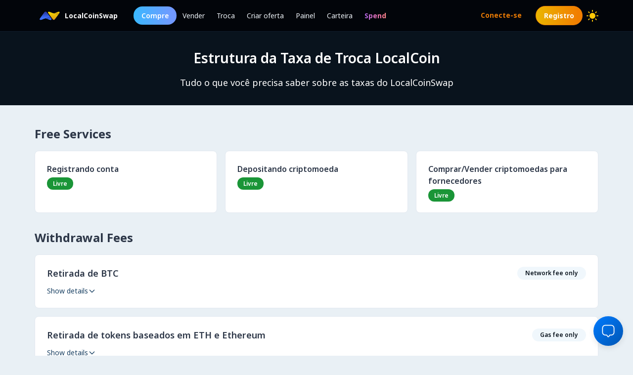

--- FILE ---
content_type: text/html; charset=utf-8
request_url: https://localcoinswap.com/pt/fees
body_size: 15036
content:
<!DOCTYPE html><html lang="pt"><head><meta charSet="utf-8"/><meta name="viewport" content="width=device-width"/><title>Estrutura da Taxa de Troca LocalCoin</title><meta name="description" content="Tudo o que você precisa saber sobre as taxas do LocalCoinSwap"/><meta itemProp="name" content="Estrutura da Taxa de Troca LocalCoin"/><meta itemProp="description" content="Tudo o que você precisa saber sobre as taxas do LocalCoinSwap"/><meta itemProp="image" content="https://localcoinswap.com/images/og/general-v2.jpg"/><link rel="icon" href="/favicon.ico"/><link rel="apple-touch-icon" sizes="180x180" href="/apple-touch-icon.png"/><link rel="icon" type="image/png" sizes="32x32" href="/favicon-32x32.png"/><link rel="icon" type="image/png" sizes="16x16" href="/favicon-16x16.png"/><link rel="manifest" href="/site.webmanifest"/><link rel="mask-icon" href="/safari-pinned-tab.svg" color="#000000"/><meta name="theme-color" content="#000000"/><meta name="msapplication-navbutton-color" content="#000000"/><meta name="apple-mobile-web-app-status-bar-style" content="#000000"/><meta property="og:type" content="website"/><meta property="og:title" content="Estrutura da Taxa de Troca LocalCoin"/><meta property="og:url" content="https://localcoinswap.com/fees"/><meta property="og:site_name" content="LocalCoinSwap"/><meta property="og:image" content="https://localcoinswap.com/images/og/general-v2.jpg"/><meta property="og:description" content="Tudo o que você precisa saber sobre as taxas do LocalCoinSwap"/><meta property="og:locale" content="en"/><meta name="twitter:card" content="summary_large_image"/><meta name="twitter:title" content="Estrutura da Taxa de Troca LocalCoin"/><meta name="twitter:description" content="Tudo o que você precisa saber sobre as taxas do LocalCoinSwap"/><meta name="twitter:image" content="https://localcoinswap.com/images/og/general-v2.jpg"/><meta name="referrer" content="strict-origin-when-cross-origin"/><meta name="mobile-web-app-capable" content="yes"/><meta name="google-site-verification" content="1FBqGYJAK-3fwIpqbq9H9888YvDy4Ny9OMzH5wQEPRw"/><meta name="apple-mobile-web-app-title" content="LocalCoinSwap"/><link rel="base" href="https://localcoinswap.com/"/><meta name="robots" content="index/follow"/><meta name="googlebot" content="index/follow"/><script type="application/ld+json">{"@context":"http://schema.org","@type":"WebSite","name":"LocalCoinSwap","alternateName":"Estrutura da Taxa de Troca LocalCoin","url":"https://localcoinswap.com/"}</script><meta name="next-head-count" content="35"/><link rel="canonical" href="https://localcoinswap.com"/><script async="" src="https://www.googletagmanager.com/gtag/js?id=UA-112762712-5"></script><script>
            window.dataLayer = window.dataLayer || [];
            function gtag(){dataLayer.push(arguments);}
            gtag('js', new Date());
            gtag('config', 'UA-112762712-5', {
              page_path: window.location.pathname,
            });
          </script><link rel="preload" href="/_next/static/css/32524cca6ac16725.css" as="style"/><link rel="stylesheet" href="/_next/static/css/32524cca6ac16725.css" data-n-g=""/><noscript data-n-css=""></noscript><script defer="" nomodule="" src="/_next/static/chunks/polyfills-42372ed130431b0a.js"></script><script defer="" src="/_next/static/chunks/110.5755f541f2b501e6.js"></script><script defer="" src="/_next/static/chunks/7441.9d39385946917545.js"></script><script defer="" src="/_next/static/chunks/3661-3668afc6702dfe79.js"></script><script defer="" src="/_next/static/chunks/6807.9d3b956b24c05294.js"></script><script src="/_next/static/chunks/webpack-aa13719bfe19c0af.js" defer=""></script><script src="/_next/static/chunks/framework-122fbebf2952b8b5.js" defer=""></script><script src="/_next/static/chunks/main-7573ffb356c3de15.js" defer=""></script><script src="/_next/static/chunks/pages/_app-dabe3c4501885679.js" defer=""></script><script src="/_next/static/chunks/05d954cf-8f964fa11f978695.js" defer=""></script><script src="/_next/static/chunks/8448-a8d0deaed50b50dd.js" defer=""></script><script src="/_next/static/chunks/1142-fff13b44d9c5c815.js" defer=""></script><script src="/_next/static/chunks/2997-180ff1432b00adf6.js" defer=""></script><script src="/_next/static/chunks/5799-a1ba9956877cdafb.js" defer=""></script><script src="/_next/static/chunks/4695-c80900a6f1e32fc8.js" defer=""></script><script src="/_next/static/chunks/pages/fees-c856ff6aa22c0f6e.js" defer=""></script><script src="/_next/static/1lnkoeovKxOibjJPXScNi/_buildManifest.js" defer=""></script><script src="/_next/static/1lnkoeovKxOibjJPXScNi/_ssgManifest.js" defer=""></script></head><body class="bg-backgrounds-200 dark:bg-ocean-900 font-sans"><div id="__next"><div><header class="sticky top-0 z-40 bg-ocean-900 dark:bg-ocean-900/70 dark:backdrop-blur-xl border-b border-ocean-700"><nav class="flex py-3 px-4"><div class="flex content-center items-center justify-between container mx-auto"><div class="flex items-center"><a class="flex items-center text-white text-sm font-700 ml-2" href="/pt"><div class="logo-colored"></div><div>LocalCoinSwap</div></a><div class="hidden lg:flex lg:items-center ml-8 gap-x-1"><a class="nav-link-buy rounded-full duration-300 transition ease-out text-white text-sm px-4 py-2 font-600" role="menuitem" href="/pt/buy">Compre</a><a class="header-nav-link" role="menuitem" href="/pt/sell">Vender</a><a class="header-nav-link" role="menuitem" href="/pt/swap">Troca</a><a class="header-nav-link" role="menuitem" href="/pt/new-offer">Criar oferta</a><a class="header-nav-link" role="menuitem" href="/pt/dashboard">Painel</a><a class="header-nav-link" role="menuitem" href="/pt/wallet">Carteira</a><a href="https://spendcrypto.com/?utm_source=localcoinswap&amp;utm_content=navbar" target="_blank" class="nav-giftcard header-nav-link font-700" role="menuitem" rel="noreferrer"><span class="nav-border">Spend</span></a></div></div><div class="relative"><div class="flex flex-row items-center"><div class="lg:hidden"></div><div class="lg:hidden"></div><button class="btn btn-transparent border-0 px-0 lg:hidden"><svg width="24" height="24" viewBox="0 0 24 24"><path d="M0 9L24 9" stroke="#edf2f7"></path><path d="M0 17L15 17" stroke="#edf2f7"></path></svg></button></div><div class="z-50 origin-top-right fixed top-12 left-0 right-0 w-11/12 mx-auto mt-2 rounded-md shadow-lg lg:hidden" style="visibility:hidden;opacity:0;transform:translateY(-20px) translateZ(0)"><div class="rounded-lg bg-ocean-800 border border-ocean-700 drop-shadow-2xl text-lg text-center backdrop-filter backdrop-blur-lg" role="menu" aria-orientation="vertical" aria-labelledby="options-menu"><div class="relative"><div><button class="inline-flex justify-center w-full px-4 py-4 leading-5 text-white transition ease-in-out duration-150 focus:outline-none" type="button" aria-haspopup="true" aria-expanded="true">Português<i class="lcs-icon icon-angle-down mr-0"></i></button></div></div><div class="border-t border-ocean-800"></div><div class="py-1"><a class="nav-referral block text-gradient-cyan px-4 py-4 leading-5 font-700" role="menuitem" href="/pt/leaderboard"><span class="nav-border pb-1">Ranks</span></a><a class="block px-4 py-4 leading-5 text-white focus:outline-none" role="menuitem" href="/pt/buy">Compre</a><a class="block px-4 py-4 leading-5 text-white focus:outline-none" role="menuitem" href="/pt/sell">Vender</a><a class="block px-4 py-4 leading-5 text-white focus:outline-none" role="menuitem" href="/pt/swap">Troca</a><a class="block px-4 py-4 leading-5 text-white focus:outline-none" role="menuitem" href="/pt/new-offer">Criar oferta</a><a class="block px-4 py-4 leading-5 text-white focus:outline-none" role="menuitem" href="/pt/dashboard">Painel</a><a class="block px-4 py-4 leading-5 text-white focus:outline-none" role="menuitem" href="/pt/wallet">Carteira</a></div></div></div></div><div class="hidden lg:flex lg:items-center"><div class="ml-2"><svg xmlns="http://www.w3.org/2000/svg" width="24" height="24" viewBox="0 0 24 24" color="#FFC806" fill="none" stroke-width="2" stroke-linecap="round" stroke-linejoin="round" stroke="currentColor" style="cursor:pointer"><mask id="moon-mask-navbar-dark-switch"><rect x="0" y="0" width="100%" height="100%" fill="white"></rect><circle r="9" fill="black" cx="100%" cy="0%"></circle></mask><circle cx="12" cy="12" fill="#FFC806" mask="url(#moon-mask-navbar-dark-switch)" r="5"></circle><g stroke="currentColor" opacity="1"><line x1="12" y1="1" x2="12" y2="3"></line><line x1="12" y1="21" x2="12" y2="23"></line><line x1="4.22" y1="4.22" x2="5.64" y2="5.64"></line><line x1="18.36" y1="18.36" x2="19.78" y2="19.78"></line><line x1="1" y1="12" x2="3" y2="12"></line><line x1="21" y1="12" x2="23" y2="12"></line><line x1="4.22" y1="19.78" x2="5.64" y2="18.36"></line><line x1="18.36" y1="5.64" x2="19.78" y2="4.22"></line></g></svg></div></div></div></nav></header><section class="bg-ocean-800 dark:bg-ocean-900"><div class="flex px-4 justify-between pt-4 sm:pt-8 pb-8"><div class="flex justify-between container mx-auto"><div class="flex flex-wrap container items-center"><div class="w-full text-center"><h1 class="text-2xl md:text-3xl text-white font-600">Estrutura da Taxa de Troca LocalCoin</h1><h2 class="text-lg text-white pt-4">Tudo o que você precisa saber sobre as taxas do LocalCoinSwap</h2></div></div></div></div></section><section class="flex justify-between py-10 px-2 md:px-4 bg-backgrounds-200 dark:bg-ocean-900"><div class="container mx-auto"><div class="mb-8"><div class="flex items-center gap-3 mb-4"><h2 class="text-xl md:text-2xl font-700 text-bone-800 dark:text-bone-200">Free Services</h2></div><div class="grid md:grid-cols-3 gap-4"><div class="bg-white dark:bg-ocean-800 rounded-lg p-6 border border-bone-300 dark:border-ocean-700"><h3 class="font-600 text-bone-800 dark:text-bone-200 mb-1">Registrando conta</h3><span class="bg-forest text-white font-600 px-3 py-1 rounded-full text-xs">Livre</span></div><div class="bg-white dark:bg-ocean-800 rounded-lg p-6 border border-bone-300 dark:border-ocean-700"><h3 class="font-600 text-bone-800 dark:text-bone-200 mb-1">Depositando criptomoeda</h3><span class="bg-forest text-white font-600 px-3 py-1 rounded-full text-xs">Livre</span></div><div class="bg-white dark:bg-ocean-800 rounded-lg p-6 border border-bone-300 dark:border-ocean-700"><h3 class="font-600 text-bone-800 dark:text-bone-200 mb-1">Comprar/Vender criptomoedas para fornecedores</h3><span class="bg-forest text-white font-600 px-3 py-1 rounded-full text-xs">Livre</span></div></div></div><div><div class="mb-8"><div class="flex items-center gap-3 mb-4"><h2 class="text-xl md:text-2xl font-700 text-bone-800 dark:text-bone-200">Withdrawal Fees</h2></div><div class="grid gap-4 md:grid-cols-2 lg:grid-cols-1"><div class="bg-white dark:bg-ocean-800 rounded-lg p-6 border border-bone-300 dark:border-ocean-700"><div class="flex items-center justify-between"><h3 class="text-md md:text-lg font-600 text-bone-800 dark:text-bone-300 leading-tight flex-1">Retirada de BTC</h3><div class="flex items-center gap-2"><span class="rounded-full px-4 py-1 font-600 text-xs bg-ocean-100 dark:bg-ocean-600 text-ocean-800 dark:text-ocean-200">Network fee only</span></div></div><div class="mt-3"><button class="text-sm text-ocean-600 dark:text-ocean-300 hover:text-ocean-800 dark:hover:text-ocean-100 font-500 flex items-center gap-1">Show details<svg class="w-4 h-4 transition-transform " fill="none" stroke="currentColor" viewBox="0 0 24 24"><path stroke-linecap="round" stroke-linejoin="round" stroke-width="2" d="M19 9l-7 7-7-7"></path></svg></button></div></div><div class="bg-white dark:bg-ocean-800 rounded-lg p-6 border border-bone-300 dark:border-ocean-700"><div class="flex items-center justify-between"><h3 class="text-md md:text-lg font-600 text-bone-800 dark:text-bone-300 leading-tight flex-1">Retirada de tokens baseados em ETH e Ethereum</h3><div class="flex items-center gap-2"><span class="rounded-full px-4 py-1 font-600 text-xs bg-ocean-100 dark:bg-ocean-600 text-ocean-800 dark:text-ocean-200">Gas fee only</span></div></div><div class="mt-3"><button class="text-sm text-ocean-600 dark:text-ocean-300 hover:text-ocean-800 dark:hover:text-ocean-100 font-500 flex items-center gap-1">Show details<svg class="w-4 h-4 transition-transform " fill="none" stroke="currentColor" viewBox="0 0 24 24"><path stroke-linecap="round" stroke-linejoin="round" stroke-width="2" d="M19 9l-7 7-7-7"></path></svg></button></div></div><div class="bg-white dark:bg-ocean-800 rounded-lg p-6 border border-bone-300 dark:border-ocean-700"><div class="flex items-center justify-between"><h3 class="text-md md:text-lg font-600 text-bone-800 dark:text-bone-300 leading-tight flex-1">Retirar USDT (TRC20)</h3><div class="flex items-center gap-2"><span class="rounded-full px-4 py-1 font-600 text-xs bg-forest text-white">1 grátis por dia</span></div></div><div class="mt-3"><button class="text-sm text-ocean-600 dark:text-ocean-300 hover:text-ocean-800 dark:hover:text-ocean-100 font-500 flex items-center gap-1">Show details<svg class="w-4 h-4 transition-transform " fill="none" stroke="currentColor" viewBox="0 0 24 24"><path stroke-linecap="round" stroke-linejoin="round" stroke-width="2" d="M19 9l-7 7-7-7"></path></svg></button></div></div></div></div><div class="mb-8"><div class="flex items-center gap-3 mb-4"><h2 class="text-xl md:text-2xl font-700 text-bone-800 dark:text-bone-200">Trading Fees</h2></div><div class="grid gap-4 md:grid-cols-2 lg:grid-cols-1"><div><p class="text-base font-600 text-bone-700 dark:text-bone-400">Os usuários que criam ofertas comerciais pagam uma taxa de 1% para cada negociação concluída.</p></div><div class="bg-white dark:bg-ocean-800 rounded-lg p-6 border border-bone-300 dark:border-ocean-700"><div class="flex items-center justify-between"><h3 class="text-md md:text-lg font-600 text-bone-800 dark:text-bone-300 leading-tight flex-1">Negociando Bitcoins</h3><div class="flex items-center gap-2"><span class="rounded-full px-4 py-1 font-600 text-xs bg-ocean-100 dark:bg-ocean-600 text-ocean-800 dark:text-ocean-200">1% or 0.000025 BTC</span></div></div><div class="mt-3"><button class="text-sm text-ocean-600 dark:text-ocean-300 hover:text-ocean-800 dark:hover:text-ocean-100 font-500 flex items-center gap-1">Show details<svg class="w-4 h-4 transition-transform " fill="none" stroke="currentColor" viewBox="0 0 24 24"><path stroke-linecap="round" stroke-linejoin="round" stroke-width="2" d="M19 9l-7 7-7-7"></path></svg></button></div></div><div class="bg-white dark:bg-ocean-800 rounded-lg p-6 border border-bone-300 dark:border-ocean-700"><div class="flex items-center justify-between"><h3 class="text-md md:text-lg font-600 text-bone-800 dark:text-bone-300 leading-tight flex-1">Troca de tokens baseados em ETH e Ethereum</h3><div class="flex items-center gap-2"><span class="rounded-full px-4 py-1 font-600 text-xs bg-ocean-100 dark:bg-ocean-600 text-ocean-800 dark:text-ocean-200">1% and Gas fee</span></div></div><div class="mt-3"><button class="text-sm text-ocean-600 dark:text-ocean-300 hover:text-ocean-800 dark:hover:text-ocean-100 font-500 flex items-center gap-1">Show details<svg class="w-4 h-4 transition-transform " fill="none" stroke="currentColor" viewBox="0 0 24 24"><path stroke-linecap="round" stroke-linejoin="round" stroke-width="2" d="M19 9l-7 7-7-7"></path></svg></button></div></div><div class="bg-white dark:bg-ocean-800 rounded-lg p-6 border border-bone-300 dark:border-ocean-700"><div class="flex items-center justify-between"><h3 class="text-md md:text-lg font-600 text-bone-800 dark:text-bone-300 leading-tight flex-1">Negociando Litecoin</h3><div class="flex items-center gap-2"><span class="rounded-full px-4 py-1 font-600 text-xs bg-ocean-100 dark:bg-ocean-600 text-ocean-800 dark:text-ocean-200">1% or 0.005 LTC</span></div></div><div class="mt-3"><button class="text-sm text-ocean-600 dark:text-ocean-300 hover:text-ocean-800 dark:hover:text-ocean-100 font-500 flex items-center gap-1">Show details<svg class="w-4 h-4 transition-transform " fill="none" stroke="currentColor" viewBox="0 0 24 24"><path stroke-linecap="round" stroke-linejoin="round" stroke-width="2" d="M19 9l-7 7-7-7"></path></svg></button></div></div><div class="bg-white dark:bg-ocean-800 rounded-lg p-6 border border-bone-300 dark:border-ocean-700"><div class="flex items-center justify-between"><h3 class="text-md md:text-lg font-600 text-bone-800 dark:text-bone-300 leading-tight flex-1">Negociação TRX</h3><div class="flex items-center gap-2"><span class="rounded-full bg-forest text-white px-3 py-1 font-600 text-xs">50% de economia</span><span class="rounded-full px-4 py-1 font-600 text-xs bg-ocean-100 dark:bg-ocean-600 text-ocean-800 dark:text-ocean-200">1% and 6 TRX</span></div></div><div class="mt-3"><button class="text-sm text-ocean-600 dark:text-ocean-300 hover:text-ocean-800 dark:hover:text-ocean-100 font-500 flex items-center gap-1">Show details<svg class="w-4 h-4 transition-transform " fill="none" stroke="currentColor" viewBox="0 0 24 24"><path stroke-linecap="round" stroke-linejoin="round" stroke-width="2" d="M19 9l-7 7-7-7"></path></svg></button></div></div><div class="bg-white dark:bg-ocean-800 rounded-lg p-6 border border-bone-300 dark:border-ocean-700"><div class="flex items-center justify-between"><h3 class="text-md md:text-lg font-600 text-bone-800 dark:text-bone-300 leading-tight flex-1">Negociação de tokens TRC20</h3><div class="flex items-center gap-2"><span class="rounded-full bg-forest text-white px-3 py-1 font-600 text-xs">50% de economia</span><span class="rounded-full px-4 py-1 font-600 text-xs bg-ocean-100 dark:bg-ocean-600 text-ocean-800 dark:text-ocean-200">1% and 2 tokens</span></div></div><div class="mt-3"><button class="text-sm text-ocean-600 dark:text-ocean-300 hover:text-ocean-800 dark:hover:text-ocean-100 font-500 flex items-center gap-1">Show details<svg class="w-4 h-4 transition-transform " fill="none" stroke="currentColor" viewBox="0 0 24 24"><path stroke-linecap="round" stroke-linejoin="round" stroke-width="2" d="M19 9l-7 7-7-7"></path></svg></button></div></div></div></div></div></div></section><footer class="bg-ocean-800 dark:bg-ocean-900 pt-12 md:pt-20 px-4 border-t border-ocean-700"><div class="container mx-auto"><div class="text-white flex flex-col w-64 lg:w-full mx-auto lg:flex-row justify-between"><div class="w-full lg:w-1/5"><div class="pb-4 text-center"><a class="logo" href="/"><img src="/images/logo/lcs_logo_colored.svg" class="w-16 h-16 mx-auto"/><div class="text-white text-lg font-700">LocalCoinSwap</div></a></div><div class="flex flex-row items-center justify-center"><style data-emotion="css b62m3t-container">.css-b62m3t-container{position:relative;box-sizing:border-box;}</style><div class="w-32 text-sm z-10 css-b62m3t-container"><style data-emotion="css 7pg0cj-a11yText">.css-7pg0cj-a11yText{z-index:9999;border:0;clip:rect(1px, 1px, 1px, 1px);height:1px;width:1px;position:absolute;overflow:hidden;padding:0;white-space:nowrap;}</style><span id="react-select-10737-live-region" class="css-7pg0cj-a11yText"></span><span aria-live="polite" aria-atomic="false" aria-relevant="additions text" class="css-7pg0cj-a11yText"></span><style data-emotion="css iystoe-control">.css-iystoe-control{-webkit-align-items:center;-webkit-box-align:center;-ms-flex-align:center;align-items:center;cursor:default;display:-webkit-box;display:-webkit-flex;display:-ms-flexbox;display:flex;-webkit-box-flex-wrap:wrap;-webkit-flex-wrap:wrap;-ms-flex-wrap:wrap;flex-wrap:wrap;-webkit-box-pack:justify;-webkit-justify-content:space-between;justify-content:space-between;min-height:38px;outline:0!important;position:relative;-webkit-transition:all 100ms;transition:all 100ms;background-color:#09131D;border-color:#1B4264;border-radius:4px;border-style:solid;border-width:1px;box-shadow:black 0px 0px;box-sizing:border-box;}.css-iystoe-control:hover{border-color:hsl(0, 0%, 70%);}</style><div class=" css-iystoe-control"><style data-emotion="css mfejbn">.css-mfejbn{-webkit-align-items:center;-webkit-box-align:center;-ms-flex-align:center;align-items:center;display:grid;-webkit-flex:1;-ms-flex:1;flex:1;-webkit-box-flex-wrap:wrap;-webkit-flex-wrap:wrap;-ms-flex-wrap:wrap;flex-wrap:wrap;-webkit-overflow-scrolling:touch;position:relative;overflow:hidden;padding:2px 8px;box-sizing:border-box;cursor:pointer;color:#fff;}</style><div class=" css-mfejbn"><style data-emotion="css 7crn4c-singleValue">.css-7crn4c-singleValue{grid-area:1/1/2/3;max-width:100%;overflow:hidden;text-overflow:ellipsis;white-space:nowrap;color:#fff;margin-left:2px;margin-right:2px;box-sizing:border-box;}</style><div class=" css-7crn4c-singleValue"><div class="country-flag flex flex-row items-start"><div class="flag pt"></div><div class="leading-relaxed ml-2">Português</div></div></div><style data-emotion="css 1hac4vs-dummyInput">.css-1hac4vs-dummyInput{background:0;border:0;caret-color:transparent;font-size:inherit;grid-area:1/1/2/3;outline:0;padding:0;width:1px;color:transparent;left:-100px;opacity:0;position:relative;-webkit-transform:scale(.01);-moz-transform:scale(.01);-ms-transform:scale(.01);transform:scale(.01);}</style><input id="id-locale-dropdown" tabindex="0" inputMode="none" aria-autocomplete="list" aria-expanded="false" aria-haspopup="true" role="combobox" aria-readonly="true" class="css-1hac4vs-dummyInput" value=""/></div><style data-emotion="css 1wy0on6">.css-1wy0on6{-webkit-align-items:center;-webkit-box-align:center;-ms-flex-align:center;align-items:center;-webkit-align-self:stretch;-ms-flex-item-align:stretch;align-self:stretch;display:-webkit-box;display:-webkit-flex;display:-ms-flexbox;display:flex;-webkit-flex-shrink:0;-ms-flex-negative:0;flex-shrink:0;box-sizing:border-box;}</style><div class=" css-1wy0on6"><style data-emotion="css tzzy6x">.css-tzzy6x{color:#D5E9FA;display:-webkit-box;display:-webkit-flex;display:-ms-flexbox;display:flex;padding:8px;cursor:pointer;}</style><div class=" css-tzzy6x" aria-hidden="true"><style data-emotion="css 8mmkcg">.css-8mmkcg{display:inline-block;fill:currentColor;line-height:1;stroke:currentColor;stroke-width:0;}</style><svg height="20" width="20" viewBox="0 0 20 20" aria-hidden="true" focusable="false" class="css-8mmkcg"><path d="M4.516 7.548c0.436-0.446 1.043-0.481 1.576 0l3.908 3.747 3.908-3.747c0.533-0.481 1.141-0.446 1.574 0 0.436 0.445 0.408 1.197 0 1.615-0.406 0.418-4.695 4.502-4.695 4.502-0.217 0.223-0.502 0.335-0.787 0.335s-0.57-0.112-0.789-0.335c0 0-4.287-4.084-4.695-4.502s-0.436-1.17 0-1.615z"></path></svg></div></div></div></div><div class="ml-4"><svg xmlns="http://www.w3.org/2000/svg" width="24" height="24" viewBox="0 0 24 24" color="#FFC806" fill="none" stroke-width="2" stroke-linecap="round" stroke-linejoin="round" stroke="currentColor" style="cursor:pointer"><mask id="moon-mask-footer-dark-switch"><rect x="0" y="0" width="100%" height="100%" fill="white"></rect><circle r="9" fill="black" cx="100%" cy="0%"></circle></mask><circle cx="12" cy="12" fill="#FFC806" mask="url(#moon-mask-footer-dark-switch)" r="5"></circle><g stroke="currentColor" opacity="1"><line x1="12" y1="1" x2="12" y2="3"></line><line x1="12" y1="21" x2="12" y2="23"></line><line x1="4.22" y1="4.22" x2="5.64" y2="5.64"></line><line x1="18.36" y1="18.36" x2="19.78" y2="19.78"></line><line x1="1" y1="12" x2="3" y2="12"></line><line x1="21" y1="12" x2="23" y2="12"></line><line x1="4.22" y1="19.78" x2="5.64" y2="18.36"></line><line x1="18.36" y1="5.64" x2="19.78" y2="4.22"></line></g></svg></div></div></div><div class="pl-0 pt-10 lg:pt-0"><div class="font-700 pb-2">Nossa comunidade</div><ul><li><a class="text-sm hover:text-autumn pt-2" href="/pt/learn">Academia</a></li><li><a class="text-sm hover:text-autumn pt-2" href="/pt/wallet">Carteira</a></li><li><a class="text-sm hover:text-autumn pt-2" href="/pt/supported-cryptos">Criptomoedas Suportadas</a></li><li><a class="text-sm hover:text-autumn pt-2" href="/pt/leaderboard">Ranks</a></li><li><a class="text-sm hover:text-autumn pt-2" href="/pt/calculator">Calculadora</a></li><li><a class="text-sm hover:text-autumn pt-2" href="https://blog.localcoinswap.com/">Nosso blog</a></li><li><a class="text-sm hover:text-autumn pt-2" href="/pt/referral-program">Programa de referência</a></li><li><a class="text-sm hover:text-autumn pt-2" href="/pt/brand-assets">brandAssets</a></li><li><a class="text-sm hover:text-autumn pt-2" href="/pt/release-updates">Release Updates</a></li></ul></div><div class="pl-0 pt-10 lg:pt-0"><div class="font-700 pb-2">Guias de negociação P2P</div><ul><li><a class="text-sm hover:text-autumn pt-2" href="/pt/learn/p2p-trading-guides">Guias de negociação P2P</a></li><li><a class="text-sm hover:text-autumn pt-2" href="/pt/learn/p2p-trading-intro">Introdução à negociação P2P</a></li><li><a class="text-sm hover:text-autumn pt-2" href="/pt/learn/how-to-create-a-trade-offer">Como criar uma oferta comercial</a></li><li><a class="text-sm hover:text-autumn pt-2" href="/pt/learn/p2p-payment-methods">Métodos de Pagamento</a></li><li><a class="text-sm hover:text-autumn pt-2" href="/pt/learn/how-p2p-escrow-works">Escrow P2P explicado</a></li></ul></div><div class="pl-0 pt-10 lg:pt-0"><div class="font-700 pb-2">Apoio, suporte</div><ul><li><a class="text-sm hover:text-autumn pt-2" href="/pt/fees">Honorários</a></li><li><a class="text-sm hover:text-autumn pt-2" href="https://support.localcoinswap.com/hc/en-us/categories/360000496474-FAQ-s">Perguntas frequentes</a></li><li><a class="text-sm hover:text-autumn pt-2" target="_blank" rel="noreferrer" href="/pt/love">Depoimentos</a></li><li><a class="text-sm hover:text-autumn pt-2" target="_blank" rel="noreferrer" href="https://support.localcoinswap.com/hc/en-us">Portal de suporte</a></li><li><a class="text-sm hover:text-autumn pt-2" href="/pt/list-your-project-token">Liste seu token</a></li><li><a class="text-sm hover:text-autumn pt-2" href="/api-docs">API do Exchange</a></li></ul></div><div class="pl-0 pt-10 lg:pt-0"><div class="font-700 pb-2">Jurídico</div><ul><li><a class="text-sm hover:text-autumn pt-2" href="/pt/privacy">Política de Privacidade</a></li><li><a class="text-sm hover:text-autumn pt-2" href="/pt/terms-of-service">Termos de serviço e uso</a></li></ul><div class="font-700 pb-2 mt-8">Mirror Sites</div><ul><li><a class="text-sm hover:text-autumn pt-2" href="https://localcoinswap.com">localcoinswap.com</a></li><li><a class="text-sm hover:text-autumn pt-2" href="https://localcoinswap.app">localcoinswap.app</a></li></ul></div></div></div><div class="flex justify-between md:justify-end container mx-auto mt-8"><a class="w-10 pl-1 md:pl-2" href="https://t.me/localcoinswap" title="Chat on Telegram" rel="noopener noreferrer" target="_blank" role="button"><img src="/images/common/telegram-circle.svg" class="w-10 h-10"/></a><a class="w-10 pl-1 md:pl-2" href="https://www.facebook.com/localcoinswap/" title="Like us on Facebook" rel="noopener noreferrer" target="_blank" role="button"><img src="/images/common/facebook-circle.svg" class="w-10 h-10"/></a><a class="w-10 pl-1 md:pl-2" href="https://www.reddit.com/r/LocalCoinSwap/" title="Discuss on Reddit" rel="noopener noreferrer" target="_blank" role="button"><img src="/images/common/reddit-circle.svg" class="w-10 h-10"/></a><a class="w-10 pl-1 md:pl-2" href="https://twitter.com/Localcoinswap_" title="Follow us on Twitter" rel="noopener noreferrer" target="_blank" role="button"><img src="/images/common/twitter-circle.svg" class="w-10 h-10"/></a><a class="w-10 pl-1 md:pl-2" href="https://www.linkedin.com/company/localcoinswap/" title="Follow us on LinkedIn" rel="noopener noreferrer" target="_blank" role="button"><img src="/images/common/linkedin-circle.svg" class="w-10 h-10"/></a><a class="w-10 pl-1 md:pl-2" href="https://www.youtube.com/channel/UCfUR13Y6dzv84EPG9uY1BUA" title="Subscribe on Youtube" rel="noopener noreferrer" target="_blank" role="button"><img src="/images/common/youtube-circle.svg" class="w-10 h-10"/></a></div><div class="flex justify-between md:justify-end container mx-auto py-8"><div class="w-full text-center md:text-right"><p class="text-xs text-white">© LocalCoinSwap</p><p class="text-xs text-white">Version: 4.0.1</p></div></div></footer></div></div><script id="__NEXT_DATA__" type="application/json">{"props":{"pageProps":{},"countryCode":"US","__lang":"pt","__namespaces":{"unauth-common":{"buy":"Comprar","sell":"Vender","buying":"Comprando","selling":"Vendendo","buyAndSell":"Compra venda","swap":"Troca","buyAndSellCrypto":"\u003c0/\u003e \u0026 \u003c1/\u003e Criptografia","fastEasyPrivate":"Rápido, fácil e privado.","homePageTitle":"LocalCoinSwap: Compre/Venda/Troque criptomoedas em todo o mundo do seu jeito","homePageDescriptionUi":"Compre BTC, ETH, USDC, USDT, DAI e mais criptomoedas em todo o mundo usando mais de 300 métodos de pagamento.","getFreeWalletAccountToday":"Obtenha seu \u003cfreeWallet\u003e\u003c/freeWallet\u003e hoje.","freeWallet":"carteira grátis","account":"conta","startTrading":"Comece a negociar","new":"Novo","chooseYourCrypto":"Escolha sua criptografia","tradeAtYourConvenience":"Negocie conforme sua conveniência, escolha entre mais de 20 criptomoedas usando seu método de pagamento preferido.","homePageDescription":"Compre BTC, ETH, USDC, USDT, DAI e mais criptomoedas em todo o mundo usando mais de 300 métodos de pagamento. LocalCoinSwap é rápido, fácil e privado. Obtenha sua carteira e conta grátis hoje!","buyPageTitle":"Compre Bitcoin, Ethereum instantaneamente","sellPageTitle":"Venda Bitcoin, Ethereum instantaneamente","buyCryptoPageTitle":"Compre {{cryptoName}} instantaneamente","sellCryptoPageTitle":"Vender {{cryptoName}} instantaneamente","buyWithPaymentMethodPageTitle":"Compre Bitcoin, Ethereum com {{paymentMethodName}}","sellWithPaymentMethodPageTitle":"Vender Bitcoin, Ethereum com {{paymentMethodName}}","buyInLocationPageTitle":"Compre Bitcoin, Ethereum em {{countryName}}","sellInLocationPageTitle":"Vender Bitcoin, Ethereum em {{countryName}}","buyCryptoWithPaymentMethodPageTitle":"Compre {{cryptoName}} com {{paymentMethodName}}","sellCryptoWithPaymentMethodPageTitle":"Vender {{cryptoName}} com {{paymentMethodName}}","buyCryptoInLocationPageTitle":"Compre {{cryptoName}} em {{countryName}}","sellCryptoInLocationPageTitle":"Vender {{cryptoName}} em {{countryName}}","buyWithPaymentMethodInLocationPageTitle":"Compre Bitcoin, Ethereum com {{paymentMethodName}} em {{countryName}}","sellWithPaymentMethodInLocationPageTitle":"Vender Bitcoin, Ethereum com {{paymentMethodName}} em {{countryName}}","buyCryptoWithPaymentMethodInLocationPageTitle":"Compre {{cryptoName}} com {{paymentMethodName}} em {{countryName}}","sellCryptoWithPaymentMethodInLocationPageTitle":"Vender {{cryptoName}} com {{paymentMethodName}} em {{countryName}}","buyPageDescription":"Compre BTC, ETH, USDC, USDT, DAI e mais criptomoedas em todo o mundo usando mais de 300 métodos de pagamento. LocalCoinSwap é rápido, fácil e privado. Obtenha sua carteira e conta grátis hoje!","sellPageDescription":"Venda BTC, ETH, USDC, USDT, DAI e mais criptomoedas em todo o mundo usando mais de 300 métodos de pagamento. LocalCoinSwap é rápido, fácil e privado. Obtenha sua carteira e conta grátis hoje!","buyCryptoPageDesc":"Compre {{cryptoName}} usando mais de 300 métodos de pagamento. LocalCoinSwap é rápido, fácil e privado. Obtenha sua carteira e conta grátis hoje!","sellCryptoPageDesc":"Venda {{cryptoName}} usando mais de 300 métodos de pagamento. LocalCoinSwap é rápido, fácil e privado. Obtenha sua carteira e conta grátis hoje!","buyWithPaymentMethodPageDesc":"Compre Bitcoin, Ethereum com {{paymentMethodName}}. Compre BTC, ETH, USDC, USDT, DAI e mais criptomoedas em todo o mundo usando mais de 300 métodos de pagamento.","sellWithPaymentMethodPageDesc":"Vender Bitcoin, Ethereum com {{paymentMethodName}}. Venda BTC, ETH, USDC, USDT, DAI e mais criptomoedas em todo o mundo usando mais de 300 métodos de pagamento.","buyInLocationPageDesc":"Compre Bitcoin, Ethereum em {{countryName}}. Compre BTC, ETH, USDC, USDT, DAI e mais criptomoedas em todo o mundo usando mais de 300 métodos de pagamento.","sellInLocationPageDesc":"Vender Bitcoin, Ethereum em {{countryName}}. Venda BTC, ETH, USDC, USDT, DAI e mais criptomoedas em todo o mundo usando mais de 300 métodos de pagamento.","buyCryptoWithPaymentMethodPageDesc":"Compre {{cryptoName}} com {{paymentMethodName}}. Compre BTC, ETH, USDC, USDT, DAI e mais criptomoedas em todo o mundo usando mais de 300 métodos de pagamento.","sellCryptoWithPaymentMethodPageDesc":"Vender {{cryptoName}} com {{paymentMethodName}}. Venda BTC, ETH, USDC, USDT, DAI e mais criptomoedas em todo o mundo usando mais de 300 métodos de pagamento.","buyCryptoInLocationPageDesc":"Compre {{cryptoName}} em {{countryName}}. Compre BTC, ETH, USDC, USDT, DAI e mais criptomoedas em todo o mundo usando mais de 300 métodos de pagamento.","sellCryptoInLocationPageDesc":"Vender {{cryptoName}} em {{countryName}}. Venda BTC, ETH, USDC, USDT, DAI e mais criptomoedas em todo o mundo usando mais de 300 métodos de pagamento.","buyWithPaymentMethodInLocationPageDesc":"Compre Bitcoin, Ethereum com {{paymentMethodName}} em {{countryName}}. Compre BTC, ETH, USDC, USDT, DAI e mais criptomoedas em todo o mundo usando mais de 300 métodos de pagamento.","sellWithPaymentMethodInLocationPageDesc":"Vender Bitcoin, Ethereum com {{paymentMethodName}} em {{countryName}}. Venda BTC, ETH, USDC, USDT, DAI e mais criptomoedas em todo o mundo usando mais de 300 métodos de pagamento.","buyCryptoWithPaymentMethodInLocationPageDesc":"Compre {{cryptoName}} com {{paymentMethodName}} em {{countryName}}. Compre BTC, ETH, USDC, USDT, DAI e mais criptomoedas em todo o mundo usando mais de 300 métodos de pagamento.","sellCryptoWithPaymentMethodInLocationPageDesc":"Vender {{cryptoName}} com {{paymentMethodName}} em {{countryName}}. Venda BTC, ETH, USDC, USDT, DAI e mais criptomoedas em todo o mundo usando mais de 300 métodos de pagamento.","startBuyingCryptoPageDesc":"Comece a comprar criptomoedas usando mais de 300 métodos de pagamento em {{countryName}}","startSellingCryptoPageDesc":"Comece a vender criptomoedas usando mais de 300 métodos de pagamento em {{countryName}}","startBuyingCryptoInLocationPageDesc":"Comece a comprar criptomoedas usando mais de 300 métodos de pagamento em {{countryName}}","startSellingCryptoInLocationPageDesc":"Comece a vender criptomoedas usando mais de 300 métodos de pagamento em {{countryName}}","localcoinswapFeeStructure":"Estrutura da Taxa de Troca LocalCoin","everythingYouNeedToKnowAboutFees":"Tudo o que você precisa saber sobre as taxas do LocalCoinSwap","createOffer":"Criar oferta","createOfferToListOnMarketplace":"Crie sua própria oferta para listar no mercado LocalCoinSwap","dashboard":"Painel","wallet":"Carteira","register":"Registro","registerNow":"Registrar agora","login":"Conecte-se","logout":"Sair","profile":"Perfil","referrals":"Referências","lcs":"LCS","settings":"Configurações","crypto":"Criptografia","any":"Qualquer","anyTime":"A qualquer momento","searchForProfileName":"Pesquisar nome de perfil","cryptocurrency":"Criptomoeda","sellCrypto":"Vender","buyCrypto":"Compre","letsGetYouStarted":"Vamos começar a negociar no LocalCoinSwap","instantlyBuyCryptoFromRepSellers":"Compre instantaneamente criptomoedas de vendedores de renome","sellToTradersOfferingBestRates":"Venda para traders que oferecem as melhores taxas do mercado","becomeVendor":"Torne-se um vendedor","makeProfitSettingOwnRates":"Lucre definindo suas próprias taxas de oferta","whatWouldYouLikeToDo":"O que você gostaria de fazer no LocalCoinSwap?","similarOffers":"Ofertas semelhantes que você pode gostar","chooseFromOneOfThesePopularOffers":"Escolha uma destas ofertas populares","doYouTradeOnAnyOtherP2PPlatform":"Você negocia em qualquer outra plataforma P2P, como LocalBitcoins?","importReputationAndTradeVolume":"Se fizer isso, você pode importar sua reputação e volume de negócios para não começar do zero","importRepToIncreaseTrust":"Importe sua reputação agora para aumentar a confiança e obter mais negócios!","addSpecialCodeToOtherP2PPlatform":"Adicione o código \u003cuserCode\u003e\u003c/userCode\u003e na bio da LocalBitcoins, Paxful e/ou outra plataforma P2P","pasteProfileUrlsFromOtherPlatforms":"Cole o URL do seu perfil da plataforma que você deseja importar aqui. Se estiver importando de mais de uma plataforma, basta separar as URLs com uma vírgula.","letsCreateYourFirstOffer":"Vamos criar sua primeira oferta","weAreTakingYouToNewOfferFlow":"Aguarde um momento, estamos levando você para o novo fluxo de ofertas","ourCommunity":"Nossa comunidade","ourBlog":"Nosso blog","referralProgram":"Programa de referência","howToBuyBitcoin":"Como comprar Bitcoin","howToBuyEthereum":"Como comprar Ethereum","howToCreateTradeOffer":"Como criar uma oferta comercial","p2pEscrowExplained":"Escrow P2P explicado","paymentMethods":"Métodos de Pagamento","support":"Apoio, suporte","exchangeApi":"API do Exchange","fees":"Honorários","faqs":"Perguntas frequentes","supportPortal":"Portal de suporte","legal":"Jurídico","privacyPolicy":"Política de Privacidade","termsOfService":"Termos de serviço e uso","sorryThisRequestFailed":"Desculpe, esta solicitação falhou devido a um problema não especificado. Se precisar de ajuda, entre em contato com o suporte","createYourLcsAccount":"Crie sua conta LocalCoinSwap","welcomeToLocalCoinSwap":"Bem-vindo ao LocalCoinSwap","joinMostPopularExchange":"Junte-se à mais popular exchange de criptomoedas P2P","verifyEmailAddress":"Verifique seu endereço de e-mail","emailVerifiedSuccessfully":"E-mail verificado com sucesso","pleaseClickOnEmailVerifyLink":"Por favor, clique no link de verificação de e-mail enviado para sua caixa de entrada.","temporaryUsername":"Nome de usuário temporário","updateYourUsername":"Atualize seu nome de usuário","permanentUsername":"Nome de usuário permanente","usernameUpdatedSuccessfully":"Nome de usuário atualizado com sucesso","clickHere":"Clique aqui","weAutoAssignedUsernameToYou":"Atribuímos automaticamente um nome de usuário a você, atualize-o. Você só pode atualizá-lo uma vez.","step1":"Passo 1","step2":"Passo 2","email":"O email","username":"Nome de usuário","usernamePlaceholder":"Escolha um nome de usuário visível publicamente","password":"Senha","retypePassword":"Digite novamente a senha","optForNews":"Ative para receber notícias e atualizações","gotReferralCode":"Tem um código de referência?","referralCode":"Código de Referencia","country":"País","emailBlankError":"O e-mail não pode ficar em branco","emailTooLongError":"Este e-mail é muito longo","emailInvalidError":"Isso não parece um e-mail válido","usernameBlankError":"O nome de usuário não pode ficar em branco","usernameTooLongError":"Certifique-se de que o nome de usuário tenha menos de 14 caracteres","usernameTooShortError":"É preferível ter um nome de usuário com mais de 5 caracteres","passwordBlankError":"A senha não pode ficar em branco","pleaseEnterYourSecurePassword":"Por favor, digite sua senha segura","passwordTooLongError":"Nossos sistemas adorariam se sua senha tivesse menos de 128 caracteres","passwordTooShortError":"É preferível ter uma senha com mais de 8 caracteres","confirmPasswordDontMatch":"Isso não corresponde à senha acima","alreadyMember":"já é um membro?","weCannotRecoverPassword":"Lembre-se, LocalCoinSwap usa criptografia do lado do cliente para proteger sua criptografia. Não podemos recuperar sua conta se você perder sua senha.","youWillBeRedirectedToHomeInaMoment":"Você será redirecionado para a página inicial em instantes","loginToLcs":"Faça login no LocalCoinSwap","loginToAccess":"Faça login para acessar seu painel e carteiras personalizadas no LocalCoinSwap","pleaseEnterYourUsername":"Por favor, digite seu nome de usuário ou e-mail para fazer login.","pleaseEnterYourEmail":"Por favor, digite seu e-mail para fazer o login.","emailCannotBeLessThan5":"O e-mail não pode ter menos de 5 caracteres.","usernameCannotBeLessThan5":"O e-mail ou nome de usuário não pode ter menos de 5 caracteres.","maybeYouClickedOnExpiredLink":"Talvez você tenha clicado em um link de confirmação de e-mail expirado?","invalidLink":"Link inválido","confirmingAccount":"Confirmando conta","redirectingToSupport":"Redirecionando para suporte","hangOnAMomentWeAreAuthSupprt":"Espere um momento, estamos autenticando sua conta.","youWillBeRedirectedToSupportInaMoment":"Você será redirecionado para a página de suporte em um momento","accountConfirmed":"Conta confirmada","approvingNewLocation":"Aprovando novo local de login","newLocationApproved":"Novo local de login aprovado","hangOnAMomentWeAreConfirmingAccount":"Espere um momento, estamos confirmando sua conta.","hangOnAMomentWeAreApprovingNewLocation":"Estamos adicionando um novo local autorizado para login em sua conta.","youWillBeRedirectedToLoginInaMoment":"Você será redirecionado para a página de login em alguns instantes. Por favor, tente fazer login novamente.","instantRegistration":"Registro instantâneo","noManualVerificationWaitTimes":"Sem tempos de espera de verificação manual, tudo o que você precisa é de um endereço de e-mail para começar.","manyPaymentMethods":"Mais de 250 métodos de pagamento","buyCryptoUsingManyPaymentMethods":"Compre Bitcoin, Ethereum e Cryptos populares usando mais de 250 outros métodos de pagamento.","tradeWithEscrowProtection":"Negocie com proteção de depósito","duringTradeCryptoIsLockedIntoSecureEscrow":"Durante a negociação, a criptomoeda é bloqueada em um sistema de depósito seguro.","exchangeDirectlyWithNoMiddleman":"Troque diretamente sem intermediário","buyPaySellerDirectly":"O comprador paga diretamente ao vendedor, sem quaisquer outros terceiros envolvidos.","gotaReferralCode":"Tem um código de referência?","verifiedEmailAndPhone":"E-mail e número de telefone verificados","verifiedAsProfessionalByLcs":"Verificado como trader profissional pela LocalCoinSwap","worldwide":"No mundo todo","startTypingCityOrCountry":"Comece a digitar cidade/país","typeCityForSuggestions":"Digite o nome da cidade para sugestões","iWantTo":"eu quero","paymentMethod":"Forma de pagamento","location":"Localização","currency":"Moeda","lastSeen":"Visto pela última vez","tradeFormat":"Formato de negociação","tradeStage":"Fase de negociação","tradeStatus":"Status comercial","hideAdvancedOptions":"Ocultar opções avançadas","advancedSearch":"Busca Avançada","notifications":"Notificações","markAllAsRead":"marcar tudo como lido","allNotifsRead":"Todas as notificações lidas","actionBlock":"Você decidiu bloquear {{username}}","actionFollow":"Você decidiu confiar {{username}}","actionUnblock":"Você decidiu desbloquear {{username}}","actionUnfollow":"Você decidiu parar de confiar {{username}}","verifiedEmail":"E-mail verificado","unverifiedEmail":"E-mail não verificado","verifiedPhone":"Telefone verificado","unverifiedPhone":"Telefone não verificado","enhancedVerification":"Enhanced Verification","verified":"Verified","unverified":"Unverified","swapCryptoFromYourLcsWallet":"Troque criptomoedas diretamente da sua carteira LocalCoinSwap","swapProductDescription":"Um serviço sem custódia para trocas de criptomoedas simples e rápidas entre criptomoedas em sua carteira LocalCoinSwap.","sixDigitOtp":"Token do Google Authenticator de 6 dígitos","pleaseEnter6DigitOtp":"Insira o código 2FA OTP de 6 dígitos.","pleaseEnterExactly6DigitsOtp":"Insira o código 2FA OTP com exatamente 6 dígitos.","newLocationError":"Você está fazendo login em um novo local. Verifique seu e-mail e confirme o novo local","newIpAddressError":"Você está fazendo login de um novo endereço IP, verifique seu e-mail e confirme o novo endereço IP","eightDigitCode":"código de 8 dígitos","pleaseEnter8DigitOtp":"Digite o código de 8 dígitos enviado para o seu e-mail.","pleaseEnterExactly8DigitsOtp":"Insira exatamente o código de 8 dígitos.","swapNow":"Trocar agora","createSwap":"Criar troca","performingSecureLogin":"Fazendo login seguro","generatingWallets":"Gerando carteiras sem custódia","creatingBrowserEncryptedWallets":"Estamos criando carteiras criptografadas pelo navegador, levará apenas alguns segundos","youWillBeRedirectedInaMoment":"Você será redirecionado em instantes","performingBrowserMagicToLogin":"Estamos realizando a mágica do navegador para fazer seu login com segurança","hideNewVendors":"Ocultar novos fornecedores","buyCryptoFromUser":"Compre criptomoedas","sellCryptoToUser":"Vender criptomoeda","noTradeOffersFoundForYourSearch":"Não foram encontradas ofertas comerciais para a sua pesquisa","viewAllOffers":"Ver todas as ofertas","thisIsYourProfile":"Este é o seu perfil","editHere":"Edite aqui","newUsersWelcome":"Bem-vindos novos usuários","limits":"Limites","buyingLimits":"Limites de compra","sellingLimits":"Limites de venda","myProfile":"Meu perfil","blockTrader":"Comerciante de bloco","unblockTrader":"Desbloquear Comerciante","trustTrader":"Comerciante de Confiança","viewHistory":"Ver histórico","timesTraded":"Horários negociados com este usuário","viewFeedback":"Ver comentários","usersTraded":"Usuários negociados com","lastOnline":"Último online","memberSince":"Membro desde","registered":"Registrado","spokenLanguages":"Línguas faladas","timezone":"Fuso horário","trusted":"Confiável","trustedBy":"Confiável por","blockedBy":"Bloqueado por","youDoNotHaveAnyPastTradesWithThisUser":"Você não tem nenhum histórico de negociação com este usuário","traderDetails":"Detalhes do comerciante","externalStats":"Estatísticas externas","importedTrades":"Comércios importados","importedVolume":"Volume importado","last30days":"Últimos 30 dias","tradeCompletionRate":"Trade completion rate","tradeCompletionRateDescription":"Trades started by this user on vendor offers vs trades completed","noFeedbackForUser":"{{username}} ainda não recebeu nenhum feedback","tradeHistoryWith":"Histórico comercial com","totalDone":"Volume concluído","completedTrades":"negociações concluídas","cryptoTraded":"Criptomoedas negociadas","allTrades":"Todas as negociações","noCrypto":"Nenhuma criptomoeda negociada ainda","noTradesFound":"Nenhuma negociação encontrada","newTrader":"Novo comerciante","trades":"comércios","volume":"volume","traders":"comerciantes","totalTrades":"Total de negociações","totalVolume":"Volume total","buyOfferTitle":"Compre {{coin}} usando {{paymentMethod}} em {{countryName}} de {{username}}","buyOfferDescription":"Compre {{coin}}  por {{offerValue}} usando {{paymentMethod}} em {{countryName}}","sellOfferTitle":"Vender {{coin}} usando {{paymentMethod}} em {{countryName}} a {{username}}","sellOfferDescription":"Vender {{coin}} por {{offerValue}} usando {{paymentMethod}} em {{countryName}}","weWillNotifyYouForNewTrades":"Vamos notificá-lo com este som para novos negócios","doNotDisturbModeActivated":"Modo não perturbe ativado!","fastTrader":"Negociador rápido","respondsUnder1Hour":"Normalmente responde em menos de 1 hora","feedbackForUsername":"Comentários","yes":"sim","no":"Não","reportThisTrader":"Comerciante de relatórios","tellUsWhat":"Conte-nos o que aconteceu, por favor inclua qualquer número de oferta/negociação se for relevante.","back":"Voltar","introducing":"Apresentando","academy":"Academia","academyDescription":"Expanda seu conhecimento, aprenda sobre bitcoin, blockchain, negociação e as últimas criptomoedas. Educação gratuita e aberta sobre criptomoedas para todos.","suscribeMailing":"Assine nossa lista de e-mails para receber os artigos mais recentes","previous":"Anterior","next":"Próximo","linkCopiedReadyForPasta":"Link copiado para a área de transferência","p2pTrading":"Negociação P2P","whatIsP2Ptrading":"O que é negociação ponto a ponto?","whereDoIFindSeller":"Onde encontro o vendedor para o comércio P2P?","blockchain":"Blockchain","trending":"Tendência","quickSearch":"Pesquisa rápida","buyCryptoName":"Comprar {{cryptoName}}","buyCryptoWithPaymentMethod":"Compre {{cryptoName}} com {{paymentMethodName}}","referAndEarn":"Indique e ganhe","installPwa":"Instalar aplicativo","freeBtc":"BTC grátis","howToBuyCryptoOnLocalCoinSwap":"Como comprar {{cryptoName}} no LocalCoinSwap","buyingBitcoinWithPaymentMethod":"Comprando Bitcoin usando {{paymentMethodName}}","faqRegardingPaymentMethod":"Perguntas frequentes sobre {{paymentMethodName}}","itsEasyAndSecure":"É fácil e seguro. Tudo que você precisa é de 5 minutos.","createAnAccount":"Crie uma conta no LocalCoinSwap com inscrição instantânea e obtenha sua carteira {{cryptoName}} grátis.","searchOffers":"Pesquisar ofertas","likedItShareit":"Gostei? Compartilhe!","showUsSomeLove":"Mostre-nos um pouco de amor","findingAnOfferHelp":"Use a barra de pesquisa para encontrar as melhores ofertas. Use os filtros para restringir a oferta perfeita.","startTrade":"Iniciar uma negociação","startTradeHelp":"Depois de encontrar a oferta certa, verifique os termos. Em seguida, inicie a negociação e comece a conversar com o vendedor.","earnUptoBtcWhenYourFriendsTradeonLcs":"Ganhe até 20% em taxas de BTC quando seus amigos negociarem","traderReported":"Comerciante reportado","introductionToP2PTrading":"Introdução à negociação P2P","p2pTradingGuide":"Ganhar dinheiro com negociação P2P","subscribe":"Se inscrever","getFreshlyMinedArticles":"Receba artigos recém-extraídos diretamente na sua caixa de entrada!","noSpamPromise":"Sem spam, promessa de mindinho!","youHaveBeenSubscribed":"Você foi inscrito!","Cryptocurrencies":"Criptomoedas","letsGetYouBackOnTrack":"Vamos levá-lo de volta aos trilhos.","sorryItsNotYouItsUs":"Desculpe, não é você. Somos nós.","weAreLookingIntoIt":"Estamos analisando o erro, tente novamente mais tarde.","backToHome":"Voltar para casa","takeTour":"Tour","whichCryptoAreYouBuying":"Qual criptomoeda você está comprando?","whichCryptoAreYouSelling":"Qual criptomoeda você está vendendo?","skip":"Pular","done":"Feito","dontLikeWhatYouSee":"Não gosta do que vê?","createYourOwnOffer":"Crie sua própria oferta","featured":"Destaque","comingSoon":"Em breve","calculator":"Calculadora","categories":"Categorias","download":"Download","p2ptrading":"O guia completo para negociação P2P do iniciante ao avançado","ethNetworkDesc":"Negocie Ethereum e outros tokens ERC20 com negociação e carteiras sem custódia completa","bscNetworkDesc":"Aproveite tempos de bloqueio rápidos e transações baratas para negociar stablecoins e BNB","celoNetworkDesc":"Explore um blockchain compatível com EVM que reduz as barreiras à adoção de criptomoedas","trcNetworkDesc":"Negociações sem custódia e carteiras para ativos da cadeia TRC-20 agora estão ativas no LocalCoinSwap","supportedCryptos":"Criptomoedas Suportadas","inTrades":"Nas negociações","tradeOffers":"Ofertas comerciais","localCurrencies":"Moedas locais","listYourToken":"Liste seu token","p2pTradingGuides":"Guias de negociação P2P","exploringNftDomains":"Explorando domínios NFT","vendorGuides":"Guias do fornecedor","tradeP2p":"Negocie P2P","nonCustodial":"Sem custódia","testimonials":"Depoimentos","24Support":"Suporte 24x7","phoneCountry":"País do telefone","addingIPtoWhitelist":"Adicionando IP à lista de permissões","ipAddedToWhitelist":"IP adicionado à lista de permissões","hangOnAMomentWeAreWhitelistingIP":"Aguarde um momento, estamos adicionando seu IP à lista de permissões.","youWillBeRedirectedToSettingsInaMoment":"Você será redirecionado para as configurações em um momento."},"fees-page":{"registeringAccount":"Registrando conta","free":"Livre","depositingCrypto":"Depositando criptomoeda","buyingOrsellingOnSite":"Comprar/Vender criptomoedas para fornecedores","postingAnOffer":"Postando uma oferta","usersWhoCreateOffersAreCharged":"Os usuários que criam ofertas comerciais pagam uma taxa de 1% para cada negociação concluída.","withdrawingCrypto":"Retirada de BTC","ncBTCWithdrawalFee":"A LocalCoinSwap fornece a você uma carteira Bitcoin sem custódia, não há taxas cobradas pela própria plataforma para usar esta carteira. No entanto, você precisará pagar a taxa de transação necessária para transmitir a transação na rede Bitcoin. Essa taxa vai diretamente para os mineradores que processam e validam a transação na rede.","withdrawingETHbasedToken":"Retirada de tokens baseados em ETH e Ethereum","allLcsWalletsHoldingEthBasedTokensAreNc":"Todas as carteiras LocalCoinSwap contendo tokens baseados em Ethereum e ETH não são custodiais. Portanto, não há limites de retirada e o usuário deve pagar quaisquer taxas de transação associadas. Essas taxas de transação são chamadas de Gás e pagas aos mineradores. A quantidade de ETH necessária depende do preço do gás que é determinado pelo congestionamento da rede no momento do envio. Você pode ver os custos de transação atuais no Etherscan aqui: https://etherscan.io/gatracker. Este ETH deve estar no mesmo endereço que você está tentando sacar no caso de envio de tokens.","tradingBitcoin":"Negociando Bitcoins","forBitcoinTradesLargerThan":"Para negociações de Bitcoin maiores que 0,0025 BTC, a LocalCoinSwap cobra uma taxa de 1% do fornecedor, como de costume. No entanto, para negociações menores que 0,0025 BTC, a LocalCoinSwap cobra uma taxa fixa de 0,000025 BTC do fornecedor.","tradingEthBasedTokens":"Troca de tokens baseados em ETH e Ethereum","givenTheNcNatureOfEthBasedTokens":"Dada a natureza não custodial do Ethereum e da negociação de tokens com base em ETH no LocalCoinSwap, existem alguns pequenos custos de gás associados ao processo de custódia para negociações. Essas são pequenas taxas de transação pagas aos mineiros na ETH e são uma parte inevitável das transações no blockchain Ethereum. Essas taxas variam devido ao congestionamento da rede, mas geralmente são relativamente pequenas. Este ETH deve estar no mesmo endereço de onde você está negociando, no caso de venda de tokens.","tradingLitecoin":"Negociando Litecoin","forLitecoinTradesLargerThan":"Para negociações de Litecoin maiores que 1 LTC, o LocalCoinSwap cobra uma taxa de 1% do fornecedor, como de costume. No entanto, para negociações menores que 1 LTC, a LocalCoinSwap cobra uma taxa fixa de 0,01 LTC ao fornecedor.","50PercentSavings":"50% de economia","tradingTrc20":"Negociação de tokens TRC20","tradingTrc20FeesExplanation":"Ao negociar tokens TRC20 na rede TRON, os vendedores são obrigados a cobrir a taxa de blockchain para a transação de caução. Essa taxa é normalmente de 55 TRX, equivalente a mais de $ 4 USD. No entanto, LocalCoinSwap cuida dessa taxa em seu nome. Em vez disso, cobramos 2 tokens (2 USDT no caso de negociações USDT-TRC20), reduzindo efetivamente o custo da taxa de blockchain em mais de 50%. Essa estrutura também elimina a necessidade de comprar TRX para pagar a taxa de blockchain.","tradingTrx":"Negociação TRX","tradingTrxFeesExplanation":"Negociar TRX exige que o vendedor pague pela taxa de blockchain na rede TRON, que geralmente é de 12 TRX. No entanto, LocalCoinSwap cuida dessa taxa e cobra apenas 6 TRX, reduzindo efetivamente o custo da taxa de blockchain em 50%.","withdrawingUsdtTrc20":"Retirar USDT (TRC20)","oneFreePerDay":"1 grátis por dia","usdtTrc20WithdrawalExplanation":"LocalCoinSwap oferece 1 retirada gratuita de USDT no Tron por dia, que de outra forma custaria aos usuários mais de $5 em TRX."}}},"page":"/fees","query":{},"buildId":"1lnkoeovKxOibjJPXScNi","isFallback":false,"isExperimentalCompile":false,"dynamicIds":[80110,57441,66807],"appGip":true,"locale":"pt","locales":["en","ru","es","pt","ja","ko","zh"],"defaultLocale":"en","scriptLoader":[]}</script></body></html>

--- FILE ---
content_type: text/css; charset=utf-8
request_url: https://localcoinswap.com/_next/static/css/dc44abaeec716a96.css
body_size: 4525
content:
:root{--tp-primary-color:#3b82f6;--tp-primary-button-text:#fff;--tp-primary-hover:#2563eb;--tp-text-primary:#374151;--tp-text-secondary:#747d8f;--tp-text-muted:#c3c5ca;--tp-background:#fff;--tp-background-secondary:#f9fafb;--tp-background-tertiary:#e5e7eb;--tp-border:#e9e9e9;--tp-border-light:#f3f3f3;--tp-notification-bg:#ff4757;--tp-success-color:#4caf50;--tp-offline-color:#9e9e9e;--tp-error-bg:#ffebee;--tp-error-text:#c62828;--tp-error-border:#f44336;--tp-pulse-color:#667eea;--tp-pulse-color-70:rgba(102,126,234,.7);--tp-pulse-color-0:rgba(102,126,234,0);--tp-shadow-light:hsla(0,0%,6%,.06);--tp-shadow-medium:hsla(0,0%,6%,.16);--tp-shadow-dark:rgba(9,14,21,.06);--tp-shadow:0 4px 12px hsla(0,0%,6%,.1);--tp-shadow-hover:0 6px 20px rgba(0,0,0,.25);--tp-shadow-card:0px 4px 28px 0px hsla(0,0%,6%,.06),0px 1px 4px 0px hsla(0,0%,6%,.06);--tp-shadow-tab:0px 0px 25px 0px hsla(0,0%,6%,.06);--tp-shadow-send-btn:0px 0px 25px 0px rgba(9,14,21,.06),0px 0px 25px 0px rgba(9,14,21,.06);--tp-border-radius:16px;--tp-border-radius-small:8px;--tp-border-radius-large:16px;--tp-spacing-xs:4px;--tp-spacing-sm:8px;--tp-spacing-md:12px;--tp-spacing-lg:16px;--tp-spacing-xl:20px;--tp-spacing-xxl:24px;--tp-font-family:-apple-system,BlinkMacSystemFont,"Segoe UI",Roboto,sans-serif;--tp-font-size-xs:11px;--tp-font-size-sm:12px;--tp-font-size-base:14px;--tp-font-size-lg:16px;--tp-font-size-2xl:24px;--tp-font-weight-normal:400;--tp-font-weight-medium:500;--tp-font-weight-semibold:600;--tp-z-index:999999;--tp-animation-speed:.3s;--tp-animation-speed-fast:.15s;--tp-animation-easing:cubic-bezier(.25,.46,.45,.94)}[data-theme=dark]{--tp-text-primary:#fff;--tp-text-secondary:#e9ecef;--tp-text-muted:#adb5bd;--tp-background:#1a1a1a;--tp-background-secondary:#2d2d2d;--tp-background-tertiary:#404040;--tp-border:#404040;--tp-border-light:#333}.ticketping-widget,.ticketping-widget *{box-sizing:border-box;margin:0;padding:0}.ticketping-widget{bottom:var(--tp-spacing-xl);color:var(--tp-text-primary);direction:ltr;font-family:var(--tp-font-family);font-size:var(--tp-font-size-base);position:fixed;right:var(--tp-spacing-xl);z-index:var(--tp-z-index)}.ticketping-widget.position-bottom-left{left:var(--tp-spacing-xl);right:auto}.ticketping-chat-bubble{align-items:center;background:linear-gradient(135deg,var(--tp-primary-color) 0,var(--tp-primary-hover) 100%);border:none;border-radius:50%;box-shadow:var(--tp-shadow);cursor:pointer;display:flex;height:60px;justify-content:center;outline:none;overflow:hidden;position:relative;transition:all var(--tp-animation-speed) var(--tp-animation-easing);width:60px}.ticketping-chat-bubble:hover{box-shadow:var(--tp-shadow-hover)}.ticketping-chat-bubble:focus-visible{outline:2px solid var(--tp-primary-color);outline-offset:2px}.ticketping-chat-bubble.pulse{animation:tp-pulse 2s infinite}@keyframes tp-pulse{0%{box-shadow:var(--tp-shadow),0 0 0 0 var(--tp-pulse-color-70)}70%{box-shadow:var(--tp-shadow),0 0 0 20px var(--tp-pulse-color-0)}to{box-shadow:var(--tp-shadow),0 0 0 0 var(--tp-pulse-color-0)}}.ticketping-chat-bubble svg{height:28px;width:28px;fill:#fff;transition:transform var(--tp-animation-speed) ease}.ticketping-chat-bubble.open svg{transform:rotate(180deg)}.ticketping-chat-bubble .notification-badge{align-items:center;background:var(--tp-notification-bg);border:2px solid #fff;border-radius:50%;color:#fff;display:flex;font-size:var(--tp-font-size-xs);font-weight:var(--tp-font-weight-semibold);height:20px;justify-content:center;position:absolute;right:-2px;top:-2px;width:20px}.ticketping-chat-window{background:var(--tp-background);border:1px solid var(--tp-border);border-radius:var(--tp-border-radius);bottom:0;box-shadow:var(--tp-shadow-medium) 0 5px 40px 0;display:flex;flex-direction:column;height:600px;opacity:0;overflow:hidden;pointer-events:none;position:absolute;right:0;transform:scale(.8) translate(0);transform-origin:bottom right;transition:transform .3s cubic-bezier(0,1.2,1,1),opacity .15s ease-out,visibility .15s ease-out;visibility:hidden;width:380px;z-index:2147483000}.ticketping-chat-window.open{opacity:1;pointer-events:all;transform:scale(1) translate(0);transition:transform .3s cubic-bezier(0,1.2,1,1),opacity .3s ease-out,visibility .3s ease-out;visibility:visible}@media (max-width:480px){.ticketping-chat-window{border-radius:0;bottom:0;box-shadow:none;height:100dvh;left:0;position:fixed;right:0;width:100vw}body:has(.ticketping-chat-window.open){overflow:hidden!important}}.ticketping-chat-header{padding:28px 36px}.ticketping-chat-header,.ticketping-messages-header{align-items:center;display:flex;justify-content:space-between;min-height:60px}.ticketping-messages-header{background:var(--tp-background);border-bottom:1px solid var(--tp-border-light);max-height:60px;padding:20px}.ticketping-tab-heading{color:var(--tp-text-primary);font-size:var(--tp-font-size-lg);font-weight:var(--tp-font-weight-semibold)}.ticketping-workspace-logo img{border-radius:12px;max-height:40px;max-width:100%;-o-object-fit:scale-down;object-fit:scale-down}.ticketping-chat-header-content p{font-size:var(--tp-font-size-base);margin-top:2px;opacity:.9}.ticketping-close-btn{align-items:center;background:none;border:none;border-radius:var(--tp-border-radius-small);color:var(--tp-text-secondary);cursor:pointer;display:flex;height:32px;justify-content:center;padding:var(--tp-spacing-xs);position:absolute;right:20px;top:24px;transition:background var(--tp-animation-speed-fast) ease;width:32px}.ticketping-close-btn:hover{background:var(--tp-background-tertiary)}.ticketping-close-btn svg{height:16px;width:16px;fill:currentColor}.ticketping-close-btn-2{align-items:center;background:none;border:none;border-radius:var(--tp-border-radius-small);color:var(--tp-text-secondary);cursor:pointer;display:flex;height:32px;justify-content:center;padding:var(--tp-spacing-xs);transition:background var(--tp-animation-speed-fast) ease;width:32px}.ticketping-close-btn-2:hover{background:var(--tp-background-tertiary)}.ticketping-close-btn-2 svg{height:16px;width:16px;fill:currentColor}.ticketping-back-btn{align-items:center;background:none;border:none;border-radius:var(--tp-border-radius-small);color:var(--tp-text-secondary);cursor:pointer;display:flex;height:32px;justify-content:center;opacity:0;padding:var(--tp-spacing-xs);pointer-events:none;transform:translate(-20px);transition:all var(--tp-animation-speed) var(--tp-animation-easing);width:32px}.ticketping-back-btn.show{opacity:1;pointer-events:auto;transform:translate(0)}.ticketping-back-btn:hover{background:var(--tp-background-tertiary)}.ticketping-back-btn svg{height:16px;width:16px;fill:currentColor}.agent-status{align-items:center;display:flex;font-size:var(--tp-font-size-sm);gap:var(--tp-spacing-sm);opacity:.9}.agent-status-dot{animation:tp-pulse-dot 2s infinite;background:var(--tp-success-color);border-radius:50%;height:8px;width:8px}.agent-status-dot.offline{animation:none;background:var(--tp-offline-color)}@keyframes tp-pulse-dot{0%,to{opacity:1}50%{opacity:.5}}.ticketping-chat-tabs{background-color:var(--tp-background);border-top:1px solid var(--tp-border-light);box-shadow:var(--tp-shadow-tab);display:flex;flex-direction:row;height:80px;justify-content:space-between;padding:0}.ticketping-tab{align-items:center;background:none;border:none;color:var(--tp-text-secondary);cursor:pointer;display:flex;flex-direction:column;font-family:inherit;font-size:var(--tp-font-size-base);font-weight:var(--tp-font-weight-normal);justify-content:center;line-height:21px;padding:var(--tp-spacing-md) var(--tp-spacing-xl);row-gap:.25rem;transition:all var(--tp-animation-speed-fast) ease;width:100%}.ticketping-tab.active,.ticketping-tab:hover{color:var(--tp-text-primary)}.ticketping-tab.active{font-weight:var(--tp-font-weight-medium)}.ticketping-tab .icon-active{display:none}.ticketping-tab .icon-inactive,.ticketping-tab.active .icon-active{display:block}.ticketping-tab.active .icon-inactive{display:none}.ticketping-chat-content{flex:1;overflow:hidden;position:relative}.ticketping-tab-content{display:flex;flex-direction:column;inset:0;opacity:0;position:absolute;transition:all var(--tp-animation-speed) ease;visibility:hidden}.ticketping-tab-content.active{opacity:1;visibility:visible}.ticketping-home-container{display:flex;flex-direction:column;height:100%;justify-content:space-between}.ticketping-home-content{padding:28px 36px}.ticketping-home-content h4{color:var(--tp-text-primary)}.ticketping-home-content h4,.ticketping-home-content p{font-size:var(--tp-font-size-2xl);font-weight:var(--tp-font-weight-semibold)}.ticketping-home-content p{color:var(--tp-text-secondary);line-height:1.5;margin-bottom:var(--tp-spacing-xxl)}.ticketping-actions-container{display:flex;flex-direction:column;gap:var(--tp-spacing-md);padding:20px 28px}.ticketping-recent-conversation{background:var(--tp-background);border:1px solid var(--tp-border);border-radius:var(--tp-border-radius-small);border-radius:12px;box-shadow:var(--tp-shadow-card);cursor:pointer;margin-bottom:var(--tp-spacing-md);overflow:hidden;padding:0;transition:box-shadow .15s;transition:all var(--tp-animation-speed) ease}.ticketping-recent-conversation:hover{color:var(--tp-text-primary);transform:translateY(-1px)}.ticketping-recent-conversation-header{padding:var(--tp-spacing-md) var(--tp-spacing-lg)}.ticketping-recent-conversation-title{color:var(--tp-text-secondary);font-size:var(--tp-font-size-xs);font-weight:var(--tp-font-weight-medium);letter-spacing:.05em;text-transform:uppercase}.ticketping-recent-conversation-item{padding:0 var(--tp-spacing-md) var(--tp-spacing-md) var(--tp-spacing-lg);position:relative;transition:background var(--tp-animation-speed-fast) ease}.ticketping-recent-conversation-preview{color:var(--tp-text-primary);font-size:var(--tp-font-size-base);font-weight:var(--tp-font-weight-medium);line-height:1.4;margin-bottom:var(--tp-spacing-xs);overflow:hidden;text-overflow:ellipsis;white-space:nowrap}.ticketping-recent-conversation-time{color:var(--tp-text-muted);font-size:var(--tp-font-size-sm)}.ticketping-plug{align-items:center;display:flex;justify-content:center;padding:var(--tp-spacing-sm) var(--tp-spacing-md)}.ticketping-plug a{color:var(--tp-text-muted);font-size:var(--tp-font-size-xs);text-decoration:none;transition:color var(--tp-animation-speed-fast) ease}.ticketping-plug a:hover{color:var(--tp-text-secondary)}.ticketping-start-conversation-btn{align-items:center;background:var(--tp-background);border:1px solid var(--tp-border);border-radius:12px;box-shadow:var(--tp-shadow-card);box-sizing:border-box;cursor:pointer;display:flex;font-family:inherit;justify-content:space-between;margin-bottom:var(--tp-spacing-lg);overflow:hidden;padding:16px 20px;position:relative;transition:box-shadow .15s;transition:all var(--tp-animation-speed) ease;width:100%}.ticketping-start-conversation-btn:hover{color:var(--tp-text-primary);transform:translateY(-1px)}.ticketping-start-conversation-btn:active{transform:translateY(0)}.ticketping-start-conversation-btn-content{align-items:flex-start;display:flex;flex-direction:column;gap:var(--tp-spacing-xs)}.ticketping-start-conversation-btn-text{color:var(--tp-text-primary);font-size:var(--tp-font-size-base);font-weight:var(--tp-font-weight-medium);margin-bottom:var(--tp-spacing-xs)}.ticketping-start-conversation-btn-subtext{color:var(--tp-text-secondary);font-size:var(--tp-font-size-sm);font-weight:var(--tp-font-weight-normal)}.ticketping-messages-content{display:flex;flex:1;flex-direction:column;min-height:0}.ticketping-send-a-message-container{bottom:24px;display:flex;left:50%;opacity:0;pointer-events:none;position:absolute;transform:translate(-50%)}.ticketping-send-a-message-container.show{opacity:1;pointer-events:auto}.ticketping-send-message-btn{align-items:center;background:var(--tp-primary-color);border:1px solid var(--tp-primary-color);border-radius:10px;box-shadow:var(--tp-shadow-send-btn);box-sizing:border-box;color:inherit;color:var(--tp-primary-button-text);cursor:pointer;display:flex;font-size:14px;font-weight:600;gap:16px;justify-content:center;line-height:20px;max-width:100%;padding:10px 16px;pointer-events:auto;position:relative;transition:color .2s,background-color .2s,box-shadow .2s ease-in-out,transform .2s ease-in-out;white-space:nowrap;width:-moz-fit-content;width:fit-content}.ticketping-send-message-btn:hover{transform:translateY(-1px)}.ticketping-send-message-btn:active{transform:translateY(0)}.ticketping-conversation-container{display:flex;flex:1;flex-direction:column;position:relative}.ticketping-conversation-list{display:flex;flex-direction:column;inset:0;max-height:100%;opacity:0;overflow-y:auto;pointer-events:none;position:absolute;transform:translate(20px);transition:opacity var(--tp-animation-speed) var(--tp-animation-easing),transform var(--tp-animation-speed) var(--tp-animation-easing);visibility:hidden}.ticketping-conversation-list.show{opacity:1;pointer-events:auto;transform:translate(0);visibility:visible}.ticketping-conversation-item{border-bottom:1px solid var(--tp-border-light);cursor:pointer;padding:var(--tp-spacing-lg) var(--tp-spacing-xl);position:relative;transition:background var(--tp-animation-speed-fast) ease}.ticketping-conversation-item.active,.ticketping-conversation-item:hover{background:var(--tp-background-secondary)}.ticketping-conversation-item.active{border-left:3px solid var(--tp-primary-color)}.ticketping-conversation-preview{color:var(--tp-text-primary);font-size:var(--tp-font-size-base);font-weight:var(--tp-font-weight-medium);margin-bottom:var(--tp-spacing-xs);overflow:hidden;text-overflow:ellipsis;white-space:nowrap}.ticketping-conversation-time{color:var(--tp-text-muted);font-size:var(--tp-font-size-sm)}.ticketping-conversation-unread{background:var(--tp-primary-color);border-radius:50%;color:#fff;font-size:var(--tp-font-size-xs);font-weight:var(--tp-font-weight-semibold);height:20px;position:absolute;right:var(--tp-spacing-lg);top:50%;transform:translateY(-50%);width:20px}.empty-state,.ticketping-conversation-unread{align-items:center;display:flex;justify-content:center}.empty-state{height:100%;padding:var(--tp-spacing-xxl)}.empty-state-content{text-align:center}.empty-state-content p{color:var(--tp-text-secondary);font-size:var(--tp-font-size-base);font-weight:var(--tp-font-weight-medium);margin-bottom:var(--tp-spacing-sm)}.empty-state-subtext{color:var(--tp-text-muted);font-size:var(--tp-font-size-sm);font-weight:var(--tp-font-weight-normal)}.active-conversation{display:flex;flex-direction:column;height:100%}.ticketping-messages-list{flex:1;overflow-y:auto;padding:var(--tp-spacing-lg);scroll-behavior:smooth}.ticketping-message{animation:tp-slide-in var(--tp-animation-speed) ease;margin-bottom:var(--tp-spacing-lg);max-width:90%}.ticketping-message.grouped{margin-bottom:var(--tp-spacing-xs)}.ticketping-message.grouped.last-in-group{margin-bottom:var(--tp-spacing-lg)}.ticketping-message.user.grouped:not(.first-in-group) .ticketping-message-bubble{border-top-right-radius:var(--tp-spacing-xs)}.ticketping-message.user.grouped:not(.last-in-group) .ticketping-message-bubble{border-bottom-right-radius:var(--tp-spacing-xs)}.ticketping-message.agent.grouped:not(.first-in-group) .ticketping-message-bubble,.ticketping-message.system.grouped:not(.first-in-group) .ticketping-message-bubble{border-top-left-radius:var(--tp-spacing-xs)}.ticketping-message.agent.grouped:not(.last-in-group) .ticketping-message-bubble,.ticketping-message.system.grouped:not(.last-in-group) .ticketping-message-bubble{border-bottom-left-radius:var(--tp-spacing-xs)}@keyframes tp-slide-in{0%{opacity:0;transform:translateY(10px)}to{opacity:1;transform:translateY(0)}}.ticketping-message.user{margin-left:auto;width:-moz-fit-content;width:fit-content}.ticketping-message.agent,.ticketping-message.system{margin-right:auto;width:-moz-fit-content;width:fit-content}.ticketping-message-bubble{border-radius:var(--tp-border-radius-large);font-size:var(--tp-font-size-base);line-height:1.4;padding:var(--tp-spacing-md) var(--tp-spacing-lg);word-wrap:break-word;position:relative}.ticketping-message.agent .ticketping-message-bubble,.ticketping-message.system .ticketping-message-bubble,.ticketping-message.user .ticketping-message-bubble{background:var(--tp-background-secondary);color:var(--tp-text-primary)}.ticketping-message-time{color:var(--tp-text-muted);font-size:var(--tp-font-size-sm);margin-top:var(--tp-spacing-xs);text-align:right}.ticketping-message.agent .ticketping-message-time,.ticketping-message.system .ticketping-message-time{text-align:left}.ticketping-date-separator{align-items:center;display:flex;margin:var(--tp-spacing-xl) 0;padding:0 var(--tp-spacing-lg)}.ticketping-date-separator-line{background:var(--tp-border);flex:1;height:1px}.ticketping-date-separator-text{background:var(--tp-background);color:var(--tp-text-muted);font-size:var(--tp-font-size-sm);font-weight:var(--tp-font-weight-medium);padding:0 var(--tp-spacing-md)}.ticketping-message-status{color:var(--tp-text-muted);font-size:var(--tp-font-size-xs);margin-top:2px;text-align:right}.ticketping-message-status.sending{color:var(--tp-text-muted)}.ticketping-message-status.sent{color:var(--tp-primary-color)}.ticketping-message-status.failed{color:var(--tp-error-text)}.ticketping-message-attachment{display:flex;gap:var(--tp-spacing-sm)}.ticketping-attachment-info{flex:1;min-width:0}.ticketping-attachment-name{overflow:hidden;text-overflow:ellipsis;white-space:nowrap}.ticketping-attachment-name a:hover{color:var(--tp-primary-color)!important}.typing-indicator{align-items:center;background:var(--tp-background-secondary);border-radius:var(--tp-border-radius-large);border-bottom-left-radius:var(--tp-spacing-xs);color:var(--tp-text-secondary);display:none;font-size:var(--tp-font-size-base);margin:0 var(--tp-spacing-lg) var(--tp-spacing-sm);max-width:80%;padding:var(--tp-spacing-md) var(--tp-spacing-lg)}.typing-indicator.show{display:flex}.typing-dots{display:flex;gap:2px;margin-left:var(--tp-spacing-sm)}.typing-dots span{animation:tp-typing 1.4s infinite;background:var(--tp-text-secondary);border-radius:50%;height:4px;width:4px}.typing-dots span:nth-child(2){animation-delay:.2s}.typing-dots span:nth-child(3){animation-delay:.4s}@keyframes tp-typing{0%,60%,to{opacity:.4;transform:translateY(0)}30%{opacity:1;transform:translateY(-8px)}}.ticketping-message-input-container{background:var(--tp-background);border-top:1px solid var(--tp-border);outline:none}.ticketping-message-input-container:focus-within{outline:none}.ticketping-message-input-wrapper{align-items:flex-start;display:flex;flex-direction:column;min-height:44px;padding:8px 16px;transition:border-color var(--tp-animation-speed-fast) ease}.ticketping-message-input{background:none;border:none;box-sizing:border-box;color:var(--tp-text-primary);font-family:inherit;font-size:var(--tp-font-size-lg);font-weight:400;inset:0;line-height:20px;max-height:160px;min-height:20px;outline:none;overflow:auto;overflow-wrap:break-word;padding:var(--tp-spacing-sm) 0;resize:none;white-space:pre-wrap;width:100%}.ticketping-message-input::-moz-placeholder{color:var(--tp-text-muted)}.ticketping-message-input::placeholder{color:var(--tp-text-muted)}.ticketping-input-actions{align-items:center;display:flex;gap:var(--tp-spacing-sm);justify-content:space-between;padding:8px 0;width:100%}.ticketping-file-input{display:none}.ticketping-file-input-container{opacity:1;transform:translate(0);transition:opacity var(--tp-animation-speed) var(--tp-animation-easing),transform var(--tp-animation-speed) var(--tp-animation-easing)}.ticketping-file-input-container.tp-hidden{opacity:0;pointer-events:none;transform:translate(8px)}.ticketping-file-btn{background:none;border:none;color:var(--tp-text-secondary);cursor:pointer;transition:color var(--tp-animation-speed-fast) ease}.ticketping-file-btn:hover{color:var(--tp-text-primary)}.ticketping-send-btn{align-items:center;background:none;background:var(--tp-primary-color);border:none;border-radius:50%;cursor:pointer;display:flex;height:24px;justify-content:center;padding:5px;transition:background var(--tp-animation-speed-fast) ease;width:24px}.ticketping-send-btn:hover{background:var(--tp-primary-hover)}.ticketping-send-btn:disabled{background:var(--tp-background-tertiary);cursor:not-allowed}.ticketping-send-btn svg{height:16px;width:16px;fill:var(--tp-text-secondary);fill:#fff}.ticketping-send-btn:disabled svg{fill:var(--tp-text-muted)}.error-message{background:var(--tp-error-bg);border-left:3px solid var(--tp-error-border);border-radius:var(--tp-border-radius-small);color:var(--tp-error-text);margin:var(--tp-spacing-sm) var(--tp-spacing-lg);padding:var(--tp-spacing-sm) var(--tp-spacing-md)}.error-message,.retry-btn{font-size:var(--tp-font-size-sm)}.retry-btn{background:none;border:none;color:var(--tp-primary-color);cursor:pointer;margin-left:var(--tp-spacing-sm);text-decoration:underline}.tp-loading-spinner-child{animation:tp-spin 1s linear infinite;border-top:2px solid var(--tp-background-tertiary);border-radius:50%;border:2px solid var(--tp-background-tertiary);border-top-color:var(--tp-primary-color);height:20px;width:20px}@keyframes tp-spin{0%{transform:rotate(0)}to{transform:rotate(1turn)}}.ticketping-loading-state{align-items:center;display:flex;flex:1;flex-direction:column;justify-content:center;padding:var(--tp-spacing-xxl);text-align:center}.ticketping-loading-content{align-items:center;display:flex;flex-direction:column;gap:var(--tp-spacing-lg);max-width:280px}.ticketping-loading-spinner .tp-loading-spinner-child{border-width:3px;height:32px;margin-bottom:var(--tp-spacing-md);width:32px}.ticketping-loading-text p{color:var(--tp-text-primary);font-size:var(--tp-font-size-lg);font-weight:var(--tp-font-weight-medium);margin:0;margin-bottom:var(--tp-spacing-xs)}.ticketping-loading-subtext{color:var(--tp-text-secondary)!important;font-size:var(--tp-font-size-base)!important;font-weight:var(--tp-font-weight-normal)!important}@media (max-width:480px){.ticketping-widget{bottom:var(--tp-spacing-lg);right:var(--tp-spacing-lg)}.ticketping-message{max-width:100%}}@media (max-width:320px){.ticketping-chat-header{padding:var(--tp-spacing-md)}.ticketping-chat-header-content h3{font-size:var(--tp-font-size-lg)}}@media (prefers-contrast:high){:root{--tp-border:#000;--tp-shadow:0 4px 12px rgba(0,0,0,.3);--tp-shadow-medium:rgba(0,0,0,.3)}}@media (prefers-reduced-motion:reduce){.ticketping-widget,.ticketping-widget *{animation-duration:.01ms!important;animation-iteration-count:1!important;transition-duration:.01ms!important}.ticketping-chat-bubble.pulse{animation:none}}@media (min-width:768px){.ticketping-thin-scrollbar{scrollbar-color:rgba(156,163,175,.5) transparent;scrollbar-width:thin}.ticketping-thin-scrollbar::-webkit-scrollbar{width:6px}.ticketping-thin-scrollbar::-webkit-scrollbar-track{background:transparent}.ticketping-thin-scrollbar::-webkit-scrollbar-thumb{background-color:#9ca3af80;border-radius:3px}.ticketping-thin-scrollbar::-webkit-scrollbar-thumb:hover{background-color:#9ca3afb3}.dark .ticketping-thin-scrollbar::-webkit-scrollbar-thumb{background-color:#4b556380}.dark .ticketping-thin-scrollbar::-webkit-scrollbar-thumb:hover{background-color:#4b5563b3}.dark .ticketping-thin-scrollbar{scrollbar-color:rgba(75,85,99,.5) transparent}}

--- FILE ---
content_type: application/javascript; charset=utf-8
request_url: https://localcoinswap.com/_next/static/chunks/5214.aaffb32f78f56d22.js
body_size: -324
content:
(self.webpackChunk_N_E=self.webpackChunk_N_E||[]).push([[5214],{25214:function(){}}]);

--- FILE ---
content_type: application/javascript; charset=utf-8
request_url: https://localcoinswap.com/_next/static/chunks/9426.80fe42449b1f276b.js
body_size: 16915
content:
"use strict";(self.webpackChunk_N_E=self.webpackChunk_N_E||[]).push([[9426],{79426:function(e,t,s){s.r(t),function(){var e=Object.defineProperty,t=Object.defineProperties,s=Object.getOwnPropertyDescriptors,i=Object.getOwnPropertySymbols,n=Object.prototype.hasOwnProperty,o=Object.prototype.propertyIsEnumerable,a=(t,s,i)=>s in t?e(t,s,{enumerable:!0,configurable:!0,writable:!0,value:i}):t[s]=i,r=(e,t)=>{for(var s in t||(t={}))n.call(t,s)&&a(e,s,t[s]);if(i)for(var s of i(t))o.call(t,s)&&a(e,s,t[s]);return e},l=(e,i)=>t(e,s(i)),c=(e,t,s)=>new Promise((i,n)=>{var o=e=>{try{r(s.next(e))}catch(e){n(e)}},a=e=>{try{r(s.throw(e))}catch(e){n(e)}},r=e=>e.done?i(e.value):Promise.resolve(e.value).then(o,a);r((s=s.apply(e,t)).next())});function h(e,t={}){let s=document.createElement(e);return t&&Object.entries(t).forEach(([e,t])=>{if(null!=t){if("className"===e)s.className=t;else if("textContent"===e)s.textContent=t;else if("innerHTML"===e)s.innerHTML=t;else if(e.startsWith("on")&&"function"==typeof t){let i=e.slice(2).toLowerCase();s.addEventListener(i,t)}else"boolean"==typeof t?t?(s.setAttribute(e,e),s[e]=!0):s[e]=!1:s.setAttribute(e,t)}}),s}let d={appId:null,teamSlug:null,teamLogoIcon:null,apiBase:"https://api.ticketping.com",wsBase:"wss://ws.ticketping.com",userJWT:null,enableSecureMode:!0,position:"bottom-right",theme:"default",zIndex:999999,autoOpen:!1,enableTypingIndicators:!0,enableFileUpload:!0,enableEmojis:!0,maxFileSize:10485760,allowedFileTypes:["image/jpeg","image/png","image/gif","application/pdf","application/msword","application/vnd.openxmlformats-officedocument.wordprocessingml.document","text/plain"],maxMessageLength:5e3,enableMarkdown:!1,enableLinkPreviews:!0,showConversationHistory:!0,maxConversationsStored:50,autoDeleteAfterDays:30,enableSoundNotifications:!0,enableBrowserNotifications:!1,analytics:!0,trackUserInteractions:!0,locale:"en",timezone:Intl.DateTimeFormat().resolvedOptions().timeZone,debug:!1,logLevel:"error",labels:{headerTitle:"Ticketping",headerSubtitle:"We're here to help!",homeTab:"Home",messagesTab:"Messages",welcomeTitle:"\uD83D\uDC4B Welcome!",welcomeMessage:"Hi there! How can we help you today?",startConversationButton:"Send us a message",messageInputPlaceholder:"Type your message...",sendButton:"Send",attachButton:"Attach file",typingIndicator:"Support is typing...",agentOnline:"We're online and ready to help!",agentOffline:"We'll get back to you soon!",connectionLost:"Connection lost. Trying to reconnect...",fileTooLarge:"File size exceeds maximum limit",fileTypeNotAllowed:"File type not supported",messageTooLong:"Message is too long",sendError:"Failed to send message. Please try again.",loadError:"Failed to load conversation",noConversations:"No conversations yet",noConversationsDescription:"Start a conversation to get help from our support team.",helpArticlesTitle:"Popular articles",helpArticles:[{title:"Getting started guide",url:"/help/getting-started",icon:"article"},{title:"How to create tickets",url:"/help/create-tickets",icon:"check"},{title:"Best practices",url:"/help/best-practices",icon:"star"}]},customCSS:null,onReady:null,onOpen:null,onClose:null,onMessageSent:null,onMessageReceived:null,onConversationStarted:null,onError:null},g="/api/v1/chat-sessions/",u="/messages",p={AUTH:"auth",TYPING_START:"typing_start",TYPING_STOP:"typing_stop",JOIN_CONVERSATION:"join_conversation",LEAVE_CONVERSATION:"leave_conversation",FILE_ATTACHMENT:"file_attachment",SERVER_STATE:"server_session_state",SERVER_MESSAGE_HISTORY:"server_message_history",SERVER_MESSAGE:"server_message",SERVER_AGENT_STATUS:"server_agent_status",SERVER_AGENT_JOINED:"server_agent_joined",SERVER_AGENT_LEFT:"server_agent_left",SERVER_CONVERSATION_UPDATED:"server_conversation_updated",SERVER_AUTH_SUCCESS:"server_auth_success",SERVER_AUTH_FAILED:"server_auth_failed",SERVER_ANONYMOUS_AUTH_SUCCESS:"server_anonymous_auth_success",SERVER_ANONYMOUS_AUTH_FAILED:"server_anonymous_auth_failed",PONG:"pong",ERROR:"error"},m={CONVERSATIONS:"ticketping_conversations",USER_DATA:"ticketping_user",SETTINGS:"ticketping_settings",DEVICE_ID:"ticketping_device_id"},v="open";class S{constructor(e,t={}){if(!e)return console.error("ChatBubble: Container is required"),this.container=null,this.element=null,this.notificationBadge=null,this.isOpen=!1,void(this.options=r({onClick:()=>{},showNotificationBadge:!1,notificationCount:0},t));this.container=e,this.options=r({onClick:()=>{},showNotificationBadge:!1,notificationCount:0},t),this.element=null,this.notificationBadge=null,this.isOpen=!1,this.render(),this.attachEventListeners()}render(){if(!this.container)return;this.element=h("button",{className:"ticketping-chat-bubble","aria-label":"Open chat","aria-expanded":"false",role:"button",tabindex:"0"});let e=this.createChatIcon();this.element.appendChild(e),this.options.showNotificationBadge&&this.createNotificationBadge(),this.container.appendChild(this.element)}createChatIcon(){let e=document.createElementNS("http://www.w3.org/2000/svg","svg");e.setAttribute("viewBox","0 0 256 256"),e.setAttribute("width","32"),e.setAttribute("height","32");let t=document.createElementNS("http://www.w3.org/2000/svg","path");return t.setAttribute("d","M146.476 232.21L152.258 222.442L138.489 214.291L132.706 224.061L146.476 232.21ZM103.742 222.442L109.524 232.21L123.293 224.061L117.511 214.291L103.742 222.442ZM132.706 224.061C130.651 227.534 125.349 227.534 123.293 224.061L109.524 232.21C117.776 246.151 138.224 246.151 146.476 232.21L132.706 224.061ZM112 29.3333H144V13.3333H112V29.3333ZM226.667 112V122.667H242.667V112H226.667ZM29.3335 122.667V112H13.3335V122.667H29.3335ZM13.3335 122.667C13.3335 134.982 13.3291 144.62 13.8595 152.393C14.3948 160.238 15.5013 166.767 18.0022 172.804L32.7843 166.682C31.2254 162.918 30.3021 158.334 29.8225 151.303C29.3379 144.202 29.3335 135.201 29.3335 122.667H13.3335ZM83.2268 194.577C69.8355 194.346 62.8186 193.494 57.3185 191.216L51.1956 205.998C59.7819 209.554 69.5615 210.343 82.9512 210.574L83.2268 194.577ZM18.0022 172.804C24.2272 187.832 36.1672 199.773 51.1956 205.998L57.3185 191.216C46.2105 186.614 37.3853 177.79 32.7843 166.682L18.0022 172.804ZM226.667 122.667C226.667 135.201 226.663 144.202 226.178 151.303C225.698 158.334 224.775 162.918 223.216 166.682L237.998 172.804C240.499 166.767 241.605 160.238 242.141 152.393C242.671 144.62 242.667 134.982 242.667 122.667H226.667ZM173.049 210.574C186.439 210.343 196.219 209.554 204.804 205.998L198.682 191.216C193.182 193.494 186.164 194.346 172.773 194.577L173.049 210.574ZM223.216 166.682C218.615 177.79 209.79 186.614 198.682 191.216L204.804 205.998C219.833 199.773 231.773 187.832 237.998 172.804L223.216 166.682ZM144 29.3333C161.613 29.3333 174.261 29.3417 184.127 30.2798C193.874 31.2065 200.076 32.9838 205.02 36.0136L213.38 22.3714C205.499 17.5421 196.559 15.3897 185.642 14.3517C174.843 13.3249 161.304 13.3333 144 13.3333V29.3333ZM242.667 112C242.667 94.6966 242.675 81.1573 241.648 70.3585C240.61 59.4406 238.458 50.5008 233.629 42.62L219.986 50.98C223.017 55.9244 224.794 62.1263 225.721 71.8729C226.658 81.7386 226.667 94.3867 226.667 112H242.667ZM205.02 36.0136C211.12 39.7517 216.249 44.8802 219.986 50.98L233.629 42.62C228.572 34.3673 221.633 27.4287 213.38 22.3714L205.02 36.0136ZM112 13.3333C94.6968 13.3333 81.1575 13.3249 70.3587 14.3517C59.4408 15.3897 50.501 17.5421 42.6202 22.3714L50.9802 36.0136C55.9245 32.9838 62.1265 31.2065 71.8731 30.2798C81.7388 29.3417 94.3869 29.3333 112 29.3333V13.3333ZM29.3335 112C29.3335 94.3867 29.3419 81.7386 30.28 71.8729C31.2067 62.1263 32.984 55.9244 36.0138 50.98L22.3716 42.62C17.5422 50.5008 15.3899 59.4406 14.3518 70.3585C13.3251 81.1573 13.3335 94.6966 13.3335 112H29.3335ZM42.6202 22.3714C34.3675 27.4287 27.4289 34.3673 22.3716 42.62L36.0138 50.98C39.7518 44.8802 44.8804 39.7517 50.9802 36.0136L42.6202 22.3714ZM117.511 214.291C115.345 210.632 113.444 207.404 111.596 204.867C109.648 202.196 107.416 199.791 104.319 197.989L96.2745 211.821C96.7802 212.114 97.4692 212.651 98.6652 214.291C99.9598 216.068 101.423 218.523 103.742 222.442L117.511 214.291ZM82.9512 210.574C87.6348 210.655 90.6014 210.715 92.8629 210.964C94.9761 211.199 95.7951 211.541 96.2745 211.821L104.319 197.989C101.196 196.173 97.9464 195.429 94.6238 195.061C91.4496 194.71 87.6135 194.653 83.2268 194.577L82.9512 210.574ZM152.258 222.442C154.577 218.523 156.04 216.068 157.335 214.291C158.53 212.651 159.219 212.114 159.725 211.821L151.681 197.989C148.585 199.791 146.351 202.196 144.404 204.867C142.556 207.404 140.655 210.632 138.489 214.291L152.258 222.442ZM172.773 194.577C168.386 194.653 164.551 194.71 161.376 195.061C158.053 195.429 154.804 196.173 151.681 197.989L159.725 211.821C160.205 211.541 161.024 211.199 163.137 210.964C165.399 210.715 168.365 210.655 173.049 210.574L172.773 194.577Z"),e.appendChild(t),e}createCloseIcon(){let e=document.createElementNS("http://www.w3.org/2000/svg","svg");e.setAttribute("viewBox","0 0 24 24"),e.setAttribute("width","24"),e.setAttribute("height","24");let t=document.createElementNS("http://www.w3.org/2000/svg","path");return t.setAttribute("d","M19 6.41L17.59 5 12 10.59 6.41 5 5 6.41 10.59 12 5 17.59 6.41 19 12 13.41 17.59 19 19 17.59 13.41 12z"),e.appendChild(t),e}createNotificationBadge(){this.notificationBadge=h("div",{className:"notification-badge",textContent:this.options.notificationCount>99?"99+":this.options.notificationCount.toString()}),this.element.appendChild(this.notificationBadge)}attachEventListeners(){this.element.addEventListener("click",()=>{this.handleClick()}),this.element.addEventListener("keydown",e=>{"Enter"!==e.key&&" "!==e.key||(e.preventDefault(),this.handleClick())})}handleClick(){this.options.onClick(),this.notificationBadge&&this.hideNotificationBadge()}setOpen(e){if(this.isOpen=e,e){this.element.classList.add(v),this.element.setAttribute("aria-expanded","true"),this.element.setAttribute("aria-label","Close chat");let e=this.element.querySelector("svg");e&&(this.element.removeChild(e),this.element.appendChild(this.createCloseIcon()))}else{this.element.classList.remove(v),this.element.setAttribute("aria-expanded","false"),this.element.setAttribute("aria-label","Open chat");let e=this.element.querySelector("svg");e&&(this.element.removeChild(e),this.element.appendChild(this.createChatIcon()))}}showNotificationBadge(e=1){this.notificationBadge||this.createNotificationBadge(),this.options.notificationCount=e,this.notificationBadge.textContent=e>99?"99+":e.toString(),e>0?(this.notificationBadge.style.display="flex",this.notificationBadge.style.animation="tp-pulse 1s ease-in-out 3"):this.notificationBadge.style.display="none"}hideNotificationBadge(){this.notificationBadge&&(this.notificationBadge.style.display="none",this.options.notificationCount=0)}updateNotificationCount(e){this.options.notificationCount=e,e>0?this.showNotificationBadge(e):this.hideNotificationBadge()}setTheme(e){this.element.setAttribute("data-theme",e)}setPosition(e){this.element.setAttribute("data-position",e)}bounce(){this.element.style.animation="tp-bounce 0.6s ease-in-out",setTimeout(()=>{this.element.style.animation=""},600)}setAriaLabel(e){this.element.setAttribute("aria-label",e)}focus(){this.element.focus()}blur(){this.element.blur()}disable(){this.element.disabled=!0,this.element.setAttribute("aria-disabled","true")}enable(){this.element.disabled=!1,this.element.setAttribute("aria-disabled","false")}destroy(){this.element&&this.element.parentNode&&this.element.parentNode.removeChild(this.element)}showNotification(e=1){return this.showNotificationBadge(e)}hideNotification(){return this.hideNotificationBadge()}}class y{constructor(e,t={}){this.container=e,this.options=r({onClose:()=>{},onTabSwitch:()=>{},onSendMessage:()=>{},onFileUpload:()=>{},onConversationSelect:()=>{},onBackButtonClick:()=>{},teamLogoIcon:null},t),this.element=null,this.activeTab="home",this.conversations=[],this.currentMessages=[],this.render(),this.attachEventListeners()}render(){this.element=h("div",{className:"ticketping-chat-window"}),this.element.innerHTML=`
      <div class="ticketping-chat-content">
        <div class="ticketping-tab-content active" id="homeTab">
          <div class="ticketping-chat-header">
            <div class="ticketping-workspace-logo">
              ${this.getLogoHtml()}
            </div>
            <button class="ticketping-close-btn" aria-label="Close chat">
              <svg width="16" height="16" viewBox="0 0 24 24" fill="currentColor">
                <path d="M19 6.41L17.59 5 12 10.59 6.41 5 5 6.41 10.59 12 5 17.59 6.41 19 12 13.41 17.59 19 19 17.59 13.41 12z"/>
              </svg>
            </button>
          </div>
          <div class="ticketping-home-container">
            <div class="ticketping-home-content">
              <h4>Hi there 👋</h4>
              <p>How can we help you?</p>
            </div>
            <div class="ticketping-actions-container">
              <div class="ticketping-recent-conversation" id="recentConversationSection" style="display: none;">
                <div class="ticketping-recent-conversation-header">
                  <span class="ticketping-recent-conversation-title">Recent Conversation</span>
                </div>
                <div class="ticketping-recent-conversation-item" id="recentConversationItem">
                  <div class="ticketping-recent-conversation-preview"></div>
                  <div class="ticketping-recent-conversation-time"></div>
                </div>
              </div>
              <button class="ticketping-start-conversation-btn">
                <div class="ticketping-start-conversation-btn-content">
                  <span class="ticketping-start-conversation-btn-text">Send us a message</span>
                  <span class="ticketping-start-conversation-btn-subtext">Typically respond within minutes</span>
                </div>
                <svg xmlns="http://www.w3.org/2000/svg" width="20" height="20" fill="currentColor" viewBox="0 0 256 256"><path d="M231.4,44.34s0,.1,0,.15l-58.2,191.94a15.88,15.88,0,0,1-14,11.51q-.69.06-1.38.06a15.86,15.86,0,0,1-14.42-9.15L107,164.15a4,4,0,0,1,.77-4.58l57.92-57.92a8,8,0,0,0-11.31-11.31L96.43,148.26a4,4,0,0,1-4.58.77L17.08,112.64a16,16,0,0,1,2.49-29.8l191.94-58.2.15,0A16,16,0,0,1,231.4,44.34Z"></path></svg>
              </button>
            </div>
          </div>
          <div class="ticketping-plug">
            <a href="https://ticketping.com" target="_blank" rel="noopener noreferrer">
              Powered by Ticketping
            </a>
          </div>
        </div>

        <div class="ticketping-tab-content" id="messagesTab">
          <div class="ticketping-messages-header">
            <button class="ticketping-back-btn" id="tpBackBtn" aria-label="Go back">
              <svg xmlns="http://www.w3.org/2000/svg" width="16" height="16" fill="currentColor" viewBox="0 0 256 256"><path d="M165.66,202.34a8,8,0,0,1-11.32,11.32l-80-80a8,8,0,0,1,0-11.32l80-80a8,8,0,0,1,11.32,11.32L91.31,128Z"></path></svg>
            </button>
            <div class="ticketping-tab-heading">
              <span>Messages</span>
            </div>
            <button class="ticketping-close-btn-2" aria-label="Close chat">
              <svg width="16" height="16" viewBox="0 0 24 24" fill="currentColor">
                <path d="M19 6.41L17.59 5 12 10.59 6.41 5 5 6.41 10.59 12 5 17.59 6.41 19 12 13.41 17.59 19 19 17.59 13.41 12z"/>
              </svg>
            </button>
          </div>
          <div class="ticketping-messages-content">
            <div class="ticketping-conversation-container">
              <div class="ticketping-conversation-list ticketping-thin-scrollbar" id="conversationList">
                <!-- Conversations will be populated here -->\n              </div>
              <div class="ticketping-send-a-message-container" id="sendMessageBtnContainer">
                <button class="ticketping-send-message-btn">
                  <span class="ticketping-send-message-btn-text">Send us a message</span>
                  <svg xmlns="http://www.w3.org/2000/svg" width="16" height="16" fill="currentColor" viewBox="0 0 256 256"><path d="M231.4,44.34s0,.1,0,.15l-58.2,191.94a15.88,15.88,0,0,1-14,11.51q-.69.06-1.38.06a15.86,15.86,0,0,1-14.42-9.15L107,164.15a4,4,0,0,1,.77-4.58l57.92-57.92a8,8,0,0,0-11.31-11.31L96.43,148.26a4,4,0,0,1-4.58.77L17.08,112.64a16,16,0,0,1,2.49-29.8l191.94-58.2.15,0A16,16,0,0,1,231.4,44.34Z"></path></svg>
                </button>
              </div>
            </div>

            <div class="active-conversation" id="activeConversation" style="display: none;">
              <div class="ticketping-loading-state" id="loadingState" style="display: none;">
                <div class="ticketping-loading-content">
                  <div class="ticketping-loading-spinner">
                    <div class="tp-loading-spinner-child"></div>
                  </div>
                  <div class="ticketping-loading-text">
                    <p>Starting conversation...</p>
                    <p class="ticketping-loading-subtext">Connecting you with support</p>
                  </div>
                </div>
              </div>

              <div class="ticketping-messages-list ticketping-thin-scrollbar" id="messagesList">
                <!-- Messages will be populated here -->\n              </div>

              <div class="typing-indicator" id="typingIndicator">
                Support is typing
                <div class="typing-dots">
                  <span></span>
                  <span></span>
                  <span></span>
                </div>
              </div>

              <div class="ticketping-message-input-container">
                <div class="ticketping-message-input-wrapper">
                  <textarea
                    id="messageInput"
                    class="ticketping-message-input"
                    placeholder="Type your message..."
                    rows="1"
                  ></textarea>
                  <div class="ticketping-input-actions">
                    <div class="ticketping-file-input-container">
                      <input type="file" class="ticketping-file-input" accept="image/*,.pdf,.doc,.docx">
                      <button class="ticketping-file-btn">
                        <svg xmlns="http://www.w3.org/2000/svg" width="16" height="16" fill="currentColor" viewBox="0 0 256 256"><path d="M209.66,122.34a8,8,0,0,1,0,11.32l-82.05,82a56,56,0,0,1-79.2-79.21L147.67,35.73a40,40,0,1,1,56.61,56.55L105,193A24,24,0,1,1,71,159L154.3,74.38A8,8,0,1,1,165.7,85.6L82.39,170.31a8,8,0,1,0,11.27,11.36L192.93,81A24,24,0,1,0,159,47L59.76,147.68a40,40,0,1,0,56.53,56.62l82.06-82A8,8,0,0,1,209.66,122.34Z"></path></svg>
                      </button>
                    </div>
                    <button class="ticketping-send-btn" disabled>
                      <svg xmlns="http://www.w3.org/2000/svg" width="20" height="20" fill="currentColor" viewBox="0 0 256 256"><path d="M208.49,120.49a12,12,0,0,1-17,0L140,69V216a12,12,0,0,1-24,0V69L64.49,120.49a12,12,0,0,1-17-17l72-72a12,12,0,0,1,17,0l72,72A12,12,0,0,1,208.49,120.49Z"></path></svg>
                    </button>
                  </div>
                </div>
              </div>
            </div>
          </div>
        </div>
      </div>

      <div class="ticketping-chat-tabs" id="ticketpingChatTabs">
        <button class="ticketping-tab active" data-tab="home">
          <div class="tab-icon">
            <svg class="icon-inactive" xmlns="http://www.w3.org/2000/svg" width="24" height="24" fill="currentColor" viewBox="0 0 256 256"><path d="M219.31,108.68l-80-80a16,16,0,0,0-22.62,0l-80,80A15.87,15.87,0,0,0,32,120v96a8,8,0,0,0,8,8h64a8,8,0,0,0,8-8V160h32v56a8,8,0,0,0,8,8h64a8,8,0,0,0,8-8V120A15.87,15.87,0,0,0,219.31,108.68ZM208,208H160V152a8,8,0,0,0-8-8H104a8,8,0,0,0-8,8v56H48V120l80-80,80,80Z"></path></svg>
            <svg class="icon-active" xmlns="http://www.w3.org/2000/svg" width="24" height="24" fill="currentColor" viewBox="0 0 256 256"><path d="M224,120v96a8,8,0,0,1-8,8H160a8,8,0,0,1-8-8V164a4,4,0,0,0-4-4H108a4,4,0,0,0-4,4v52a8,8,0,0,1-8,8H40a8,8,0,0,1-8-8V120a16,16,0,0,1,4.69-11.31l80-80a16,16,0,0,1,22.62,0l80,80A16,16,0,0,1,224,120Z"></path></svg>
          </div>

          <span>Home</span>
        </button>
        <button class="ticketping-tab" data-tab="messages">
          <div class="tab-icon">
            <svg class="icon-inactive" xmlns="http://www.w3.org/2000/svg" width="24" height="24" fill="currentColor" viewBox="0 0 256 256"><path d="M216,48H40A16,16,0,0,0,24,64V224a15.85,15.85,0,0,0,9.24,14.5A16.13,16.13,0,0,0,40,240a15.89,15.89,0,0,0,10.25-3.78l.09-.07L83,208H216a16,16,0,0,0,16-16V64A16,16,0,0,0,216,48ZM40,224h0ZM216,192H80a8,8,0,0,0-5.23,1.95L40,224V64H216ZM88,112a8,8,0,0,1,8-8h64a8,8,0,0,1,0,16H96A8,8,0,0,1,88,112Zm0,32a8,8,0,0,1,8-8h64a8,8,0,1,1,0,16H96A8,8,0,0,1,88,144Z"></path></svg>
            <svg class="icon-active" xmlns="http://www.w3.org/2000/svg" width="24" height="24" fill="currentColor" viewBox="0 0 256 256"><path d="M216,48H40A16,16,0,0,0,24,64V224a15.84,15.84,0,0,0,9.25,14.5A16.05,16.05,0,0,0,40,240a15.89,15.89,0,0,0,10.25-3.78l.09-.07L83,208H216a16,16,0,0,0,16-16V64A16,16,0,0,0,216,48ZM160,152H96a8,8,0,0,1,0-16h64a8,8,0,0,1,0,16Zm0-32H96a8,8,0,0,1,0-16h64a8,8,0,0,1,0,16Z"></path></svg>
          </div>
          <span>Messages</span>
        </button>
      </div>
    `,this.container.appendChild(this.element)}attachEventListeners(){this.element.querySelector(".ticketping-close-btn").addEventListener("click",()=>{this.options.onClose()}),this.element.querySelector(".ticketping-close-btn-2").addEventListener("click",()=>{this.options.onClose()}),this.element.querySelector("#tpBackBtn").addEventListener("click",()=>{this.showConversationList(),this.options.onBackButtonClick()}),this.element.querySelectorAll(".ticketping-tab").forEach(e=>{e.addEventListener("click",()=>{this.switchTab(e.dataset.tab)})}),this.element.querySelector(".ticketping-start-conversation-btn").addEventListener("click",()=>{this.options.onConversationSelect("new"),setTimeout(()=>{this.element.querySelector("#messageInput").focus()},50)}),this.element.querySelector(".ticketping-send-message-btn").addEventListener("click",()=>{this.options.onConversationSelect("new"),setTimeout(()=>{this.element.querySelector("#messageInput").focus()},50)});let e=this.element.querySelector("#recentConversationItem");e&&e.addEventListener("click",()=>{let t=e.dataset.conversationId;t&&this.options.onConversationSelect(t)});let t=this.element.querySelector("#messageInput"),s=this.element.querySelector(".ticketping-send-btn");t.addEventListener("input",()=>{this.handleInputChange(t,s)}),t.addEventListener("keypress",e=>{"Enter"!==e.key||e.shiftKey||(e.preventDefault(),this.sendMessage(t,s))}),s.addEventListener("click",()=>{this.sendMessage(t,s)});let i=this.element.querySelector(".ticketping-file-btn"),n=this.element.querySelector(".ticketping-file-input");i.addEventListener("click",()=>n.click()),n.addEventListener("change",()=>this.handleFileUpload(n))}show(){this.element.classList.add(v)}hide(){this.element.classList.remove(v)}switchTab(e){this.activeTab=e,this.element.querySelectorAll(".ticketping-tab").forEach(t=>{t.classList.toggle("active",t.dataset.tab===e)}),this.element.querySelectorAll(".ticketping-tab-content").forEach(t=>{t.classList.toggle("active",t.id===`${e}Tab`)}),"messages"===e?(this.element.querySelector("#conversationList").classList.add("show"),this.element.querySelector("#sendMessageBtnContainer").classList.add("show")):(this.element.querySelector("#conversationList").classList.remove("show"),this.element.querySelector("#sendMessageBtnContainer").classList.remove("show")),this.options.onTabSwitch(e)}setConversations(e){this.conversations=e,this.renderConversationList(),this.updateRecentConversation()}renderConversationList(){let e=this.element.querySelector("#conversationList");if(0===this.conversations.length)return void this.showEmptyState();e.innerHTML="",[...this.conversations].sort((e,t)=>{let s=new Date(e.modified||e.created);return new Date(t.modified||t.created)-s}).forEach(t=>{var s;let i=h("div",{className:"ticketping-conversation-item","data-conversation":t.sessionId}),n=null==(s=t.messages)?void 0:s[t.messages.length-1],o=n?n.messageText.substring(0,50)+"...":"";i.innerHTML=`
        <div class="ticketping-conversation-preview">${t.summary||o||"Support Chat"}</div>
        <div class="ticketping-conversation-time">${this.formatDateTime(t.modified||t.created)}</div>
      `,i.addEventListener("click",()=>{this.options.onConversationSelect(t.sessionId)}),e.appendChild(i)})}showEmptyState(){this.element.querySelector("#conversationList").innerHTML='\n      <div class="empty-state">\n        <div class="empty-state-content">\n          <p>No conversations yet</p>\n          <p class="empty-state-subtext">Send us a message to get help</p>\n        </div>\n      </div>\n    '}showConversationItem(){this.element.querySelector("#conversationList").classList.remove("show"),this.element.querySelector("#activeConversation").style.display="flex",this.element.querySelector("#tpBackBtn").classList.add("show"),this.element.querySelector("#sendMessageBtnContainer").classList.remove("show"),this.element.querySelector("#ticketpingChatTabs").style.display="none",this.hideLoadingState(),setTimeout(()=>{this.element.querySelector("#messageInput").focus()},50)}showConversationList(){this.element.querySelector("#conversationList").classList.add("show"),this.element.querySelector("#activeConversation").style.display="none",this.element.querySelector("#tpBackBtn").classList.remove("show"),this.element.querySelector("#sendMessageBtnContainer").classList.add("show"),this.element.querySelector("#ticketpingChatTabs").style.display="flex",this.clearMessages(),this.hideLoadingState()}showLoadingState(){this.element.querySelector("#conversationList").classList.remove("show"),this.element.querySelector("#activeConversation").style.display="flex",this.element.querySelector("#loadingState").style.display="flex",this.element.querySelector("#messagesList").style.display="none",this.element.querySelector("#typingIndicator").style.display="none",this.element.querySelector(".ticketping-message-input-container").style.display="none",this.element.querySelector("#tpBackBtn").classList.add("show"),this.element.querySelector("#sendMessageBtnContainer").classList.remove("show"),this.element.querySelector("#ticketpingChatTabs").style.display="none"}hideLoadingState(){this.element.querySelector("#loadingState").style.display="none",this.element.querySelector("#messagesList").style.display="block",this.element.querySelector("#typingIndicator").style.display="none",this.element.querySelector(".ticketping-message-input-container").style.display="block"}addMessage(e){let t=this.element.querySelector("#messagesList"),s=this.currentMessages[this.currentMessages.length-1];this.currentMessages.push(e);let i=this.processNewMessageForGrouping(e,s);if(i.updatePrevious&&s){let e=t.querySelectorAll(".ticketping-message"),i=e[e.length-1];i&&this.updateMessageElementForGrouping(i,s,!1)}if(i.showDateSeparator){let e=this.createDateSeparatorElement(i.created);t.appendChild(e)}let n=this.createMessageElement(i);t.appendChild(n),this.scrollToBottom()}setMessages(e){let t=this.element.querySelector("#messagesList");t.innerHTML="",this.currentMessages=[...e],this.processMessagesForGrouping(e).forEach(e=>{if(e.showDateSeparator){let s=this.createDateSeparatorElement(e.created);t.appendChild(s)}let s=this.createMessageElement(e);t.appendChild(s)}),this.scrollToBottom()}clearMessages(){this.element.querySelector("#messagesList").innerHTML="",this.currentMessages=[]}createMessageElement(e){let t=`ticketping-message ${e.sender.toLowerCase()}`;e.isGrouped&&(t+=" grouped"),e.isFirstInGroup&&(t+=" first-in-group"),e.isLastInGroup&&(t+=" last-in-group");let s=h("div",{className:t}),i=e.filename&&e.filepath,n=!1!==e.showTimestamp;if(i){let t=e.messageHtml?e.messageHtml:this.escapeHtml(e.messageText||""),i=this.createAttachmentHtml(e.filename,e.filepath);s.innerHTML=`
        <div class="ticketping-message-bubble">
          ${t}
          ${i}
        </div>
        ${n?`<div class="ticketping-message-time">${this.formatTime(e.created)}</div>`:""}
      `}else s.innerHTML=`
        <div class="ticketping-message-bubble">${e.messageHtml?e.messageHtml:this.escapeHtml(e.messageText)}</div>
        ${n?`<div class="ticketping-message-time">${this.formatTime(e.created)}</div>`:""}
      `;return s}createDateSeparatorElement(e){let t=h("div",{className:"ticketping-date-separator"});return t.innerHTML=`
      <div class="ticketping-date-separator-line"></div>
      <div class="ticketping-date-separator-text">${this.formatDateSeparator(e)}</div>
      <div class="ticketping-date-separator-line"></div>
    `,t}processMessagesForGrouping(e){if(!e||0===e.length)return e;if(1===e.length)return[l(r({},e[0]),{showTimestamp:!0})];let t=e.map(e=>l(r({},e),{showTimestamp:!1,showDateSeparator:!1})),s=[],i={start:0,end:0,sender:t[0].sender};for(let e=1;e<t.length;e++){let n=t[e],o=t[e-1];this.getDateInUserTimezone(n.created)!==this.getDateInUserTimezone(o.created)&&(t[e].showDateSeparator=!0);let a=new Date(n.created).getTime()-new Date(o.created).getTime();n.sender!==o.sender||a>3e5?(i.end=e-1,s.push(i),i={start:e,end:e,sender:n.sender}):i.end=e}return s.push(i),s.forEach(e=>{if(t[e.end].showTimestamp=!0,e.start===e.end)t[e.start].showTimestamp=!0;else for(let s=e.start;s<=e.end;s++)t[s].isGrouped=!0,t[s].isFirstInGroup=s===e.start,t[s].isLastInGroup=s===e.end}),t[0].showTimestamp=!0,t}processNewMessageForGrouping(e,t){let s=l(r({},e),{showTimestamp:!0,showDateSeparator:!1,isGrouped:!1,isFirstInGroup:!1,isLastInGroup:!1,updatePrevious:!1});if(!t)return s;this.getDateInUserTimezone(e.created)!==this.getDateInUserTimezone(t.created)&&(s.showDateSeparator=!0);let i=new Date(e.created).getTime()-new Date(t.created).getTime();return e.sender!==t.sender||i>3e5||(s.isGrouped=!0,s.isLastInGroup=!0,s.showTimestamp=!0,s.updatePrevious=!0),s}updateMessageElementForGrouping(e,t,s){e.classList.add("grouped"),e.classList.remove("last-in-group");let i=e.querySelector(".ticketping-message-time");i&&(i.style.display=s?"block":"none")}handleInputChange(e,t){let s=e.value.trim().length>0;t.disabled=!s,this.toggleFileInputButton(!s),this.autoResizeTextarea(e)}sendMessage(e,t){let s=e.value.trim();s&&(this.options.onSendMessage({text:s}),e.value="",t.disabled=!0,this.toggleFileInputButton(!0),this.autoResizeTextarea(e))}toggleFileInputButton(e){let t=this.element.querySelector(".ticketping-file-input-container");t&&t.classList.toggle("tp-hidden",!e)}handleFileUpload(e){let t=e.files[0];t&&(this.options.onFileUpload(t),e.value="")}showTypingIndicator(e=!0){this.element.querySelector("#typingIndicator").classList.toggle("show",e),e&&this.scrollToBottom()}autoResizeTextarea(e){e.style.height="auto",e.style.height=Math.min(e.scrollHeight,100)+"px"}scrollToBottom(){let e=this.element.querySelector("#messagesList");setTimeout(()=>{e.scrollTop=e.scrollHeight},100)}formatTime(e){return new Date(e).toLocaleTimeString([],{hour:"numeric",minute:"2-digit"})}formatDateTime(e){return new Date(e).toLocaleString([],{month:"long",day:"numeric",hour:"numeric",minute:"2-digit"})}getDateInUserTimezone(e){return new Date(e).toLocaleDateString()}formatDateSeparator(e){let t=new Date(e),s=new Date,i=new Date(s);i.setDate(i.getDate()-1);let n=this.getDateInUserTimezone(e),o=this.getDateInUserTimezone(s),a=this.getDateInUserTimezone(i);return n===o?"Today":n===a?"Yesterday":t.toLocaleDateString([],{weekday:"long",month:"long",day:"numeric",year:t.getFullYear()!==s.getFullYear()?"numeric":void 0})}escapeHtml(e){let t=document.createElement("div");return t.textContent=e,t.innerHTML}getLogoHtml(){let e=this.options.teamLogoIcon;return e?`<img src="${e}" alt="logo">`:'<svg width="40" height="40" viewBox="0 0 1.2 1.2" fill="none" xmlns="http://www.w3.org/2000/svg"><path d="M1.1 0.25a0.15 0.15 0 1 1 -0.3 0 0.15 0.15 0 0 1 0.3 0" fill="#4CB782"/><path opacity=".5" d="M0.762 0.127A0.5 0.5 0 0 0 0.6 0.1C0.324 0.1 0.1 0.324 0.1 0.6c0 0.08 0.019 0.156 0.052 0.223 0.009 0.018 0.012 0.038 0.007 0.057l-0.03 0.111a0.065 0.065 0 0 0 0.08 0.08l0.111 -0.03a0.082 0.082 0 0 1 0.057 0.007A0.498 0.498 0 0 0 0.6 1.1c0.276 0 0.5 -0.224 0.5 -0.5 0 -0.057 -0.009 -0.111 -0.027 -0.162a0.225 0.225 0 0 1 -0.312 -0.312" fill="#1C274C"/></svg>'}createAttachmentHtml(e,t){return`
      <div class="ticketping-message-attachment">
        <div class="ticketping-attachment-info">
          <div class="ticketping-attachment-name">
            <a href="${t}" target="_blank" rel="noopener noreferrer" style="color: inherit; text-decoration: none;">
              ${this.escapeHtml(e)}
            </a>
          </div>
        </div>
      </div>
    `}updateAgentStatus(e){this.element.querySelector(".ticketping-chat-header-content p").textContent="online"===e?"We're online and ready to help!":"We'll get back to you soon!"}updateRecentConversation(){var e;let t=this.element.querySelector("#recentConversationSection"),s=this.element.querySelector("#recentConversationItem");if(!t||!s)return;if(0===this.conversations.length)return void(t.style.display="none");let i=[...this.conversations].sort((e,t)=>{let s=new Date(e.modified||e.created);return new Date(t.modified||t.created)-s})[0],n=null==(e=i.messages)?void 0:e[i.messages.length-1],o=n?n.messageText.substring(0,60)+"...":"",a=i.summary||o||"Support Chat";s.querySelector(".ticketping-recent-conversation-preview").textContent=a,s.querySelector(".ticketping-recent-conversation-time").textContent=this.formatDateTime(i.modified||i.created),s.dataset.conversationId=i.sessionId,t.style.display="block"}showError(e){console.error(e)}destroy(){this.element&&this.element.parentNode&&this.element.parentNode.removeChild(this.element)}}class w{constructor(e,t=null,s={}){this.wsUrl=e,this.token=t,this.isAnonymous=!t,this.options=r({onSessionState:()=>{},onMessage:()=>{},onFileAttachment:()=>{},onMessageHistory:()=>{},onTyping:()=>{},onStatusChange:()=>{},onError:()=>{},onConnect:()=>{},onDisconnect:()=>{},reconnectAttempts:5,reconnectDelay:1e3,heartbeatInterval:3e4},s),this.ws=null,this.isConnected=!1,this.reconnectCount=0,this.heartbeatTimer=null,this.reconnectTimer=null,this.typingTimer=null,this.connect()}connect(){try{this.ws=new WebSocket(this.wsUrl),this.attachEventListeners()}catch(e){console.error("WebSocket connection failed:",e),this.options.onError(e),this.scheduleReconnect()}}attachEventListeners(){this.ws.onopen=e=>{console.log("WebSocket connected"),this.isConnected=!0,this.reconnectCount=0,this.authenticate(),this.startHeartbeat(),this.options.onConnect(e)},this.ws.onmessage=e=>{try{let t=JSON.parse(e.data);this.handleMessage(t)}catch(e){console.error("Failed to parse WebSocket message:",e),this.options.onError(e)}},this.ws.onclose=e=>{console.log("WebSocket disconnected:",e.code,e.reason),this.isConnected=!1,this.stopHeartbeat(),this.options.onDisconnect(e),1e3!==e.code&&this.reconnectCount<this.options.reconnectAttempts&&this.scheduleReconnect()},this.ws.onerror=e=>{console.error("WebSocket error:",e),this.options.onError(e)}}authenticate(){this.isAnonymous?this.send({type:p.AUTH,anonymous:!0}):this.send({type:p.AUTH,token:this.token})}handleMessage(e){switch(e.type){case p.SERVER_STATE:this.options.onSessionState(e);break;case p.SERVER_MESSAGE:this.options.onMessage(e);break;case p.FILE_ATTACHMENT:this.options.onFileAttachment(e);break;case p.SERVER_MESSAGE_HISTORY:this.options.onMessageHistory(e);break;case p.SERVER_TYPING:this.options.onTyping(e);break;case p.SERVER_AGENT_STATUS:this.options.onStatusChange(e);break;case p.SERVER_AGENT_JOINED:this.options.onStatusChange(r({type:"agent_joined"},e));break;case p.SERVER_AGENT_LEFT:this.options.onStatusChange(r({type:"agent_left"},e));break;case p.SERVER_CONVERSATION_UPDATED:this.options.onMessage(e);break;case p.SERVER_AUTH_SUCCESS:console.log("WebSocket authentication successful");break;case p.SERVER_AUTH_FAILED:console.error("WebSocket authentication failed"),this.options.onError(Error("Authentication failed")),this.disconnect();break;case p.SERVER_ANONYMOUS_AUTH_SUCCESS:console.log("Anonymous WebSocket authentication successful");break;case p.SERVER_ANONYMOUS_AUTH_FAILED:console.error("Anonymous WebSocket authentication failed"),this.options.onError(Error("Anonymous authentication failed")),this.disconnect();break;case p.PONG:break;case p.ERROR:console.error("WebSocket error:",e.message),this.options.onError(Error(e.message));break;default:console.warn("Unknown WebSocket message type:",e.type)}}send(e){if(!this.isConnected||this.ws.readyState!==WebSocket.OPEN)return console.warn("WebSocket not connected, message queued"),!1;try{return this.ws.send(JSON.stringify(e)),!0}catch(e){return console.error("Failed to send WebSocket message:",e),this.options.onError(e),!1}}sendMessage(e){return this.send(r(r({},e),e.file&&{file:e.file}))}sendTypingStart(e){this.typingTimer&&clearTimeout(this.typingTimer),this.send({type:p.TYPING_START,conversationId:e}),this.typingTimer=setTimeout(()=>{this.sendTypingStop(e)},3e3)}sendTypingStop(e){this.typingTimer&&(clearTimeout(this.typingTimer),this.typingTimer=null),this.send({type:p.TYPING_STOP,conversationId:e})}joinConversation(e){return this.send({type:p.JOIN_CONVERSATION,conversationId:e})}leaveConversation(e){return this.send({type:p.LEAVE_CONVERSATION,conversationId:e})}startHeartbeat(){this.heartbeatTimer=setInterval(()=>{this.isConnected&&this.send({type:"ping"})},this.options.heartbeatInterval)}stopHeartbeat(){this.heartbeatTimer&&(clearInterval(this.heartbeatTimer),this.heartbeatTimer=null)}scheduleReconnect(){if(this.reconnectCount>=this.options.reconnectAttempts)return console.error("Max reconnection attempts reached"),void this.options.onError(Error("Max reconnection attempts reached"));this.reconnectCount++;let e=this.options.reconnectDelay*Math.pow(2,this.reconnectCount-1);console.log(`Reconnecting in ${e}ms (attempt ${this.reconnectCount})`),this.reconnectTimer=setTimeout(()=>{console.log(`Reconnection attempt ${this.reconnectCount}`),this.connect()},e)}reconnect(){this.disconnect(),this.reconnectCount=0,this.connect()}disconnect(){this.isConnected=!1,this.stopHeartbeat(),this.reconnectTimer&&(clearTimeout(this.reconnectTimer),this.reconnectTimer=null),this.typingTimer&&(clearTimeout(this.typingTimer),this.typingTimer=null),this.ws&&(this.ws.close(1e3,"Client disconnect"),this.ws=null)}getConnectionState(){if(!this.ws)return"DISCONNECTED";switch(this.ws.readyState){case WebSocket.CONNECTING:return"CONNECTING";case WebSocket.OPEN:return"CONNECTED";case WebSocket.CLOSING:return"CLOSING";case WebSocket.CLOSED:return"DISCONNECTED";default:return"UNKNOWN"}}isAnonymousUser(){return this.isAnonymous}isWsConnected(){return this.isConnected&&this.ws&&this.ws.readyState===WebSocket.OPEN}on(e,t){switch(e){case"message":this.options.onMessage=t;break;case"typing":this.options.onTyping=t;break;case"status":this.options.onStatusChange=t;break;case"error":this.options.onError=t;break;case"connect":this.options.onConnect=t;break;case"disconnect":this.options.onDisconnect=t;break;default:console.warn("Unknown event type:",e)}}destroy(){this.disconnect()}}let C="ticketping_chat_jwt";class f{constructor(e){this.config=e,this.baseURL=e.apiBase}setCookie(e,t,s){let i=new Date;i.setTime(i.getTime()+60*s*6e4);let n=`expires=${i.toUTCString()}`;document.cookie=`${e}=${t};${n};path=/;SameSite=Strict`}getCookie(e){let t=e+"=",s=document.cookie.split(";");for(let e=0;e<s.length;e++){let i=s[e];for(;" "===i.charAt(0);)i=i.substring(1,i.length);if(0===i.indexOf(t))return i.substring(t.length,i.length)}return null}deleteCookie(e){document.cookie=`${e}=;expires=Thu, 01 Jan 1970 00:00:00 UTC;path=/;SameSite=Strict`}request(e){return c(this,arguments,function*(e,t={}){let s=`${this.baseURL}${e}`,i=r({"Content-Type":"application/json"},t.headers);this.config.appId&&(i["x-tpwidget-id"]=this.config.appId);let n=r({method:"GET",headers:i},t);try{let e=yield fetch(s,n);if(!e.ok)throw Error(`HTTP ${e.status}: ${e.statusText}`);let t=e.headers.get("content-type");return t&&t.includes("application/json")?yield e.json():yield e.text()}catch(t){throw console.error(`API request failed: ${e}`,t),this.isAuthError(t)&&this.clearChatToken(),t}})}getChatToken(){return c(this,null,function*(){let e=this.getCookie(C);if(e)try{let t=JSON.parse(atob(e.split(".")[1])),s=Math.floor(Date.now()/1e3);if(t.exp&&t.exp>s)return{chatJWT:e}}catch(e){console.log("error",e),console.warn("Invalid cached JWT format, fetching new token"),this.deleteCookie(C)}let t=new URLSearchParams({jwt:this.config.userJWT,team:this.config.teamSlug}),s=yield this.request(`/api/v1/jwt/auth/?${t}`,{method:"GET"});return s.jwt&&this.setCookie(C,s.jwt,168),{chatJWT:s.jwt}})}clearChatToken(){this.deleteCookie(C)}createChatSession(){return c(this,null,function*(){return yield this.request("/api/v1/chat-session/create/",{method:"POST",headers:{"Content-Type":"application/json"},body:JSON.stringify({appId:this.config.appId,team:this.config.teamSlug,jwt:this.config.userJWT})})})}getConversations(e=50,t=0){return c(this,null,function*(){let{chatJWT:s}=yield this.getChatToken(),i={Authorization:`Bearer ${s}`,"Content-Type":"application/json"},n=new URLSearchParams({limit:e.toString(),offset:t.toString()});return yield this.request(`${g}?${n}`,{headers:i})})}getConversation(e){return c(this,null,function*(){return yield this.request(`${g}/${e}`)})}createConversation(){return c(this,arguments,function*(e={}){return yield this.request(g,{method:"POST",body:JSON.stringify(r({appId:this.config.appId},e))})})}updateConversation(e,t){return c(this,null,function*(){return yield this.request(`${g}/${e}`,{method:"PATCH",body:JSON.stringify(t)})})}getMessages(e,t=50,s=null){return c(this,null,function*(){let i=new URLSearchParams({conversationId:e,limit:t.toString()});return s&&i.append("before",s),yield this.request(`${u}?${i}`)})}sendMessage(e){return c(this,null,function*(){return yield this.request(u,{method:"POST",body:JSON.stringify(r({conversationId:e.conversationId,text:e.text,type:e.type||"user",timestamp:e.timestamp,messageId:e.id},e.file&&{file:e.file}))})})}markAsRead(e,t){return c(this,null,function*(){return yield this.request(`${u}/${t}/read`,{method:"POST",body:JSON.stringify({conversationId:e})})})}uploadFile(e,t){return c(this,null,function*(){let s=new FormData;s.append("file",e);let i={};if(this.config.userJWT){let{chatJWT:e}=yield this.getChatToken();e&&(i.Authorization=`Bearer ${e}`)}this.config.appId&&(i["x-tpwidget-id"]=this.config.appId);try{let e=yield fetch(`${this.baseURL}/api/v1/chat-session/file-upload/${this.config.teamSlug}/${t}/`,{method:"POST",headers:i,body:s});if(!e.ok)throw Error(`Upload failed: ${e.statusText}`);return(yield e.json()).url}catch(e){throw console.error("File upload failed:",e),e}})}track(e){return c(this,arguments,function*(e,t={}){})}updateUser(e){return c(this,null,function*(){return yield this.request("/users/me",{method:"PATCH",body:JSON.stringify(e)})})}getAgentStatus(){return c(this,null,function*(){return yield this.request("/agents/status")})}getHelpArticles(e="",t=5){return c(this,null,function*(){let s=new URLSearchParams({q:e,limit:t.toString(),appId:this.config.appId});return yield this.request(`/help/articles?${s}`)})}searchHelpArticles(e){return c(this,null,function*(){return yield this.request("/help/search",{method:"POST",body:JSON.stringify({query:e,appId:this.config.appId})})})}setToken(e){this.token=e}setAppId(e){this.config.appId=e}isNetworkError(e){return e instanceof TypeError&&e.message.includes("fetch")}isAuthError(e){return e.message.includes("401")||e.message.includes("Unauthorized")}isRateLimitError(e){return e.message.includes("429")||e.message.includes("Too Many Requests")}requestWithRetry(e){return c(this,arguments,function*(e,t={},s=3){let i;for(let n=1;n<=s;n++)try{return yield this.request(e,t)}catch(e){if(i=e,this.isAuthError(e)||e.message.includes("4")&&!this.isRateLimitError(e))throw e;if(n<s){let e=1e3*Math.pow(2,n);yield new Promise(t=>setTimeout(t,e))}}throw i})}batchRequest(e){return c(this,null,function*(){return yield this.request("/batch",{method:"POST",body:JSON.stringify({requests:e})})})}getPaginatedData(e){return c(this,arguments,function*(e,t={}){let{limit:s=50,maxItems:i=200,onPage:n=()=>{}}=t,o=[],a=0,r=!0;for(;r&&o.length<i;){let t=new URLSearchParams({limit:s.toString(),offset:a.toString()}),i=yield this.request(`${e}?${t}`),l=i.data||i.items||i;o.push(...l),n(l,a),r=l.length===s,a+=s}return o.slice(0,i)})}healthCheck(){return c(this,null,function*(){try{return yield this.request("/health"),!0}catch(e){return console.warn("Health check failed:",e.message),!1}})}get(e){return c(this,arguments,function*(e,t={}){return yield this.request(e,r({method:"GET"},t))})}post(e){return c(this,arguments,function*(e,t=null,s={}){let i=r({method:"POST"},s);return t&&(i.body=JSON.stringify(t)),yield this.request(e,i)})}}class b{constructor(){this.isAvailable=this.checkStorageAvailability(),this.deviceId=this.getOrCreateDeviceId()}checkStorageAvailability(){try{let e="__storage_test__";return localStorage.setItem(e,e),localStorage.removeItem(e),!0}catch(e){return console.warn("localStorage not available, using memory storage:",e.message),this.memoryStorage=new Map,!1}}getOrCreateDeviceId(){let e=this.getItem(m.DEVICE_ID);return e||(e=`device_${Date.now()}_${Math.random().toString(36).substr(2,9)}`,this.setItem(m.DEVICE_ID,e)),e}getDeviceId(){return this.deviceId}setItem(e,t){try{let s=JSON.stringify(t);this.isAvailable?localStorage.setItem(e,s):this.memoryStorage.set(e,s)}catch(t){console.warn("Failed to store item:",e,t)}}getItem(e){try{let t;return(t=this.isAvailable?localStorage.getItem(e):this.memoryStorage.get(e))?JSON.parse(t):null}catch(t){return console.warn("Failed to retrieve item:",e,t),null}}removeItem(e){try{this.isAvailable?localStorage.removeItem(e):this.memoryStorage.delete(e)}catch(t){console.warn("Failed to remove item:",e,t)}}clear(){try{this.isAvailable?Object.values(m).forEach(e=>{localStorage.removeItem(e)}):this.memoryStorage.clear()}catch(e){console.warn("Failed to clear storage:",e)}}saveConversation(e){let t=this.getConversations(),s=t.findIndex(t=>t.sessionId===e.sessionId);s>=0?t[s]=e:t.push(e),t.length>50&&(t.sort((e,t)=>new Date(t.modified||t.created)-new Date(e.modified||e.created)),t.splice(50)),this.setItem(m.CONVERSATIONS,t)}getConversations(){return this.getItem(m.CONVERSATIONS)||[]}clearConversations(){this.removeItem(m.CONVERSATIONS)}getConversation(e){return this.getConversations().find(t=>t.sessionId===e)}deleteConversation(e){let t=this.getConversations().filter(t=>t.sessionId!==e);this.setItem(m.CONVERSATIONS,t)}setUser(e){this.setItem(m.USER_DATA,l(r({},e),{lastSeen:(new Date).toISOString()}))}getUser(){return this.getItem(m.USER_DATA)}clearUser(){this.removeItem(m.USER_DATA)}saveSettings(e){let t=this.getSettings();this.setItem(m.SETTINGS,r(r({},t),e))}setSettings(e){return this.saveSettings(e)}getSettings(){return this.getItem(m.SETTINGS)||{}}getSetting(e,t=null){let s=this.getSettings();return void 0!==s[e]?s[e]:t}setSetting(e,t){let s=this.getSettings();s[e]=t,this.setItem(m.SETTINGS,s)}cleanupOldData(e=30){let t=this.getConversations(),s=new Date;s.setDate(s.getDate()-e);let i=t.filter(e=>new Date(e.modified||e.created)>s);i.length!==t.length&&(this.setItem(m.CONVERSATIONS,i),console.log(`Cleaned up ${t.length-i.length} old conversations`))}exportData(){return{conversations:this.getConversations(),user:this.getUser(),settings:this.getSettings(),deviceId:this.deviceId,exportedAt:(new Date).toISOString()}}importData(e){try{return e.conversations&&this.setItem(m.CONVERSATIONS,e.conversations),e.user&&this.setItem(m.USER_DATA,e.user),e.settings&&this.setItem(m.SETTINGS,e.settings),!0}catch(e){return console.error("Failed to import data:",e),!1}}getStorageSize(){if(!this.isAvailable)return 0;let e=0;return Object.values(m).forEach(t=>{let s=localStorage.getItem(t);s&&(e+=s.length)}),e}getStorageSizeHuman(){let e=this.getStorageSize();if(0===e)return"0 B";let t=Math.floor(Math.log(e)/Math.log(1024));return parseFloat((e/Math.pow(1024,t)).toFixed(2))+" "+["B","KB","MB"][t]}migrateData(e,t){if(console.log(`Migrating storage from version ${e} to ${t}`),"1.0.0"===e&&"1.1.0"===t){let e=this.getConversations().map(e=>l(r({},e),{version:"1.1.0"}));this.setItem(m.CONVERSATIONS,e)}}clearPersonalData(){this.clearUser();let e=this.getConversations().map(e=>l(r({},e),{messages:e.messages.map(e=>l(r({},e),{text:"user"===e.type?"[User message removed]":e.text}))}));this.setItem(m.CONVERSATIONS,e)}hasData(){return this.getConversations().length>0||null!==this.getUser()}getDataSummary(){return{conversationCount:this.getConversations().length,hasUser:null!==this.getUser(),storageSize:this.getStorageSizeHuman(),deviceId:this.deviceId}}}class k{constructor(e={}){this.config=r(r({},d),e),this.isInitialized=!1,this.isOpen=!1,this.currentUser=null,this.api=new f(this.config),this.storage=new b,this.ws=null,this.chatBubble=null,this.chatWindow=null,this.widgetContainer=null,this.conversations=new Map,this.isChatSessionActive=!1,this.currentChatSession=null,this.init()}init(){return c(this,null,function*(){if(this.isInitialized)console.warn("TicketpingChat already initialized");else try{let e=function(e){let t=[];if(!e)return t.push("Configuration is required"),{isValid:!1,errors:t};if(e.appId?"string"!=typeof e.appId&&t.push("appId must be a string"):t.push("appId is required"),e.teamSlug?"string"!=typeof e.teamSlug&&t.push("teamSlug must be a string"):t.push("teamSlug is required"),void 0!==e.apiBase&&"string"!=typeof e.apiBase&&t.push("apiBase must be a string"),void 0!==e.wsUrl&&"string"!=typeof e.wsUrl&&t.push("wsUrl must be a string"),void 0!==e.userJWT&&"string"!=typeof e.userJWT&&t.push("userJWT must be a string"),void 0!==e.autoStart&&"boolean"!=typeof e.autoStart&&t.push("autoStart must be a boolean"),void 0!==e.position){let s=["bottom-right","bottom-left","top-right","top-left"];"string"==typeof e.position&&s.includes(e.position)||t.push(`position must be one of: ${s.join(", ")}`)}if(void 0!==e.theme&&"object"!=typeof e.theme){let s=["default","dark","light"];"string"!=typeof e.theme||s.includes(e.theme)||t.push(`theme must be one of: ${s.join(", ")}`)}return void 0!==e.maxFileSize&&("number"!=typeof e.maxFileSize?t.push("maxFileSize must be a number"):e.maxFileSize>10485760&&t.push("maxFileSize cannot exceed 10MB")),void 0===e.allowedFileTypes||Array.isArray(e.allowedFileTypes)||t.push("allowedFileTypes must be an array"),{isValid:0===t.length,errors:t}}(this.config);if(!e.isValid)throw Error(`Invalid configuration: ${e.errors.join(", ")}`);this.createWidgetContainer(),this.chatBubble=new S(this.widgetContainer,{onClick:()=>this.toggle()}),this.chatWindow=new y(this.widgetContainer,{onClose:()=>this.close(),onTabSwitch:e=>this.handleTabSwitch(e),onSendMessage:e=>this.sendMessage(e),onFileUpload:e=>this.handleFileUpload(e),onConversationSelect:e=>this.loadConversation(e),onBackButtonClick:()=>this.backToList(),teamLogoIcon:this.config.teamLogoIcon}),yield this.loadStoredConversations(),this.isInitialized=!0,this.track("widget_initialized",{appId:this.config.appId,version:"1.0.0"})}catch(e){console.error("Failed to initialize TicketpingChat:",e),this.track("widget_init_error",{error:e.message})}})}backToList(){this.isChatSessionActive=!1,this.currentChatSession=null,this.ws&&this.ws.disconnect(),this.chatWindow.setConversations(Array.from(this.conversations.values())),this.track("back_to_list")}startConversation(){return c(this,null,function*(){let e=yield this.api.createChatSession();this.currentChatSession=e.sessionId,yield this.initWsConversation(e.sessionId),this.isChatSessionActive=!0})}initWsConversation(e){return c(this,null,function*(){try{this.config.userJWT?yield this.initAuthWsConversation(e):yield this.initAnonWsConversation(e)}catch(e){throw console.warn("WebSocket initialization failed:",e),this.track("websocket_init_error",{error:e.message}),e}})}initAnonWsConversation(e){return c(this,null,function*(){return new Promise((t,s)=>{try{let i=`${this.config.wsBase}/ws/chat/${this.config.teamSlug}/`;e&&(i=`${this.config.wsBase}/ws/chat/${this.config.teamSlug}/${e}/`),this.ws=new w(i,null,{onSessionState:e=>{this.handleSessionState(e),t()},onMessage:e=>this.handleWebSocketMessage(e),onFileAttachment:e=>this.handleWebSocketMessage(e),onMessageHistory:e=>this.handleMessageHistory(e),onTyping:e=>this.handleTypingIndicator(e),onStatusChange:e=>this.handleAgentStatus(e),onError:e=>{this.handleWebSocketError(e),s(e)}}),setTimeout(()=>{this.ws&&!this.ws.isWsConnected()&&t()},5e3)}catch(e){console.warn("WebSocket initialization failed:",e),this.track("websocket_init_error",{error:e.message}),s(e)}})})}initAuthWsConversation(e){return c(this,null,function*(){return new Promise((t,s)=>c(this,null,function*(){try{let{chatJWT:i}=yield this.api.getChatToken(),n=`${this.config.wsBase}/ws/chat/${this.config.teamSlug}/?jwt=${i}`;e&&(n=`${this.config.wsBase}/ws/chat/${this.config.teamSlug}/${e}/?jwt=${i}`),this.ws=new w(n,i,{onSessionState:e=>{this.handleSessionState(e),t()},onMessage:e=>this.handleWebSocketMessage(e),onFileAttachment:e=>this.handleWebSocketMessage(e),onMessageHistory:e=>this.handleMessageHistory(e),onTyping:e=>this.handleTypingIndicator(e),onStatusChange:e=>this.handleAgentStatus(e),onError:e=>{this.handleWebSocketError(e),s(e)}}),setTimeout(()=>{this.ws&&!this.ws.isWsConnected()&&t()},5e3)}catch(e){console.warn("WebSocket auth initialization failed:",e),this.track("websocket_auth_init_error",{error:e.message}),s(e)}}))})}createWidgetContainer(){let e=document.querySelector(".ticketping-widget");e&&e.remove(),this.widgetContainer=h("div",{className:"ticketping-widget","data-version":"1.0.0"}),this.applyCustomTheme(),document.body.appendChild(this.widgetContainer)}applyCustomTheme(){if(!this.config.theme)return;let e=this.config.theme,t=document.documentElement;Object.entries({primaryColor:"--tp-primary-color",primaryButtonText:"--tp-primary-button-text",primaryHover:"--tp-primary-hover",textPrimary:"--tp-text-primary",textSecondary:"--tp-text-secondary",textMuted:"--tp-text-muted",background:"--tp-background",backgroundSecondary:"--tp-background-secondary",backgroundTertiary:"--tp-background-tertiary",border:"--tp-border",borderLight:"--tp-border-light",notificationBg:"--tp-notification-bg",successColor:"--tp-success-color",offlineColor:"--tp-offline-color",errorBg:"--tp-error-bg",errorText:"--tp-error-text",errorBorder:"--tp-error-border",shadowLight:"--tp-shadow-light",shadowMedium:"--tp-shadow-medium",shadowDark:"--tp-shadow-dark"}).forEach(([s,i])=>{e[s]&&t.style.setProperty(i,e[s])})}open(){this.isInitialized&&(this.isOpen=!0,this.chatBubble.setOpen(!0),this.chatWindow.show(),this.track("widget_opened"))}close(){this.isInitialized&&(this.ws&&this.ws.disconnect(),this.isOpen=!1,this.chatBubble.setOpen(!1),this.chatWindow.hide(),this.track("widget_closed"))}toggle(){this.isOpen?this.close():this.open()}identify(e){return c(this,null,function*(){if(this.currentUser=e,this.storage.setUser(e),e.userJWT&&"your-actual-jwt-token-here"!==e.userJWT){this.config.userJWT=e.userJWT;try{yield this.loadAuthenticatedUserData(),yield this.reinitializeWebSocketIfNeeded(),this.track("user_identified",{userId:e.id||e.email||"unknown",hasJWT:!!e.userJWT})}catch(e){console.warn("Failed to initialize authenticated user features:",e),this.track("user_identify_error",{error:e.message})}}})}sendMessage(e){return c(this,null,function*(){if(console.log("sendMessage",e),!this.currentChatSession)throw Error("No conversation started!");let t=r({sessionId:this.currentChatSession,type:"user_message",sender:"USER",messageText:e.text,created:(new Date).toISOString()},e);console.log("message",t),this.addMessageToConversation(this.currentChatSession,t),this.chatWindow.addMessage(t),this.ws&&this.ws.isWsConnected()?this.ws.sendMessage(t):yield this.api.sendMessage(t),this.track("message_sent",{chatSessionId:this.currentChatSession,messageType:t.type,hasAttachment:!!t.file})})}handleFileUpload(e){return c(this,null,function*(){try{if(e.size>this.config.maxFileSize)throw Error(`File size exceeds ${this.config.maxFileSize/1024/1024}MB limit`);yield this.api.uploadFile(e,this.currentChatSession)}catch(e){console.error("File upload failed:",e),this.chatWindow.showError("Failed to upload file: "+e.message),this.track("file_upload_error",{error:e.message})}})}handleSessionState(e){console.log("handleSessionState",e),this.currentChatSession=e.sessionId,this.conversations.set(e.sessionId,{sessionId:e.sessionId,messages:[],created:e.created}),this.chatWindow.showConversationItem(this.currentChatSession)}handleWebSocketMessage(e){this.addMessageToConversation(e.sessionId,e),e.sessionId===this.currentChatSession&&this.chatWindow.addMessage(e)}handleMessageHistory(e){console.log("handleMessageHistory",e),console.log("this.conversations",this.conversations),this.conversations.set(e.sessionId,{sessionId:e.sessionId,messages:e.messages,created:e.created}),this.chatWindow.setMessages(e.messages)}handleTabSwitch(e){this.track("tab_switched",{tab:e})}loadConversation(e){return c(this,null,function*(){try{if(!e||"new"===e)return this.chatWindow.switchTab("messages"),this.chatWindow.showLoadingState(),yield this.startConversation(),void this.chatWindow.showConversationItem();this.chatWindow.switchTab("messages"),this.chatWindow.showLoadingState(),yield this.initWsConversation(e),this.isChatSessionActive=!0,this.chatWindow.showConversationItem(),this.track("conversation_loaded",{chatSessionId:e})}catch(e){console.error("Failed to load conversation:",e),this.chatWindow.hideLoadingState(),this.chatWindow.showError("Failed to load conversation")}})}loadStoredConversations(){return c(this,null,function*(){try{this.storage.getConversations().forEach(e=>this.conversations.set(e.sessionId,e)),this.config.userJWT&&(yield this.api.getConversations()).results.forEach(e=>{this.conversations.set(e.sessionId,e),this.storage.saveConversation(e)}),this.chatWindow.setConversations(Array.from(this.conversations.values()))}catch(e){console.warn("Failed to load conversations:",e)}})}loadAuthenticatedUserData(){return c(this,null,function*(){if(this.config.userJWT)try{let e=yield this.api.getConversations();e&&e.results&&(this.conversations.clear(),e.results.forEach(e=>{this.conversations.set(e.sessionId,e),this.storage.saveConversation(e)}),this.chatWindow&&this.chatWindow.setConversations(Array.from(this.conversations.values())),console.log(`Loaded ${e.results.length} conversations for authenticated user`))}catch(e){throw console.warn("Failed to load authenticated user data:",e),yield this.loadStoredConversations(),e}})}reinitializeWebSocketIfNeeded(){return c(this,null,function*(){if(this.isChatSessionActive&&this.currentChatSession)try{console.log("Reinitializing WebSocket with authentication..."),this.ws&&(this.ws.disconnect(),this.ws=null),yield this.initWsConversation(this.currentChatSession),console.log("WebSocket reinitialized with authentication successfully"),this.track("websocket_reinitialized",{sessionId:this.currentChatSession,authenticated:!0})}catch(e){console.error("Failed to reinitialize WebSocket:",e),this.track("websocket_reinit_error",{error:e.message,sessionId:this.currentChatSession})}})}addMessageToConversation(e,t){let s=this.conversations.get(e);console.log("addMessageToConversation",s,e,t),s&&(s.messages.push(t),s.modified=new Date,this.storage.saveConversation(s))}updateConversation(e,t){let s=this.conversations.get(e);s&&(Object.assign(s,t),this.storage.saveConversation(s))}track(e,t={}){this.config.analytics&&this.api.track(e,l(r({},t),{timestamp:(new Date).toISOString(),appId:this.config.appId,version:"1.0.0"}))}handleWebSocketError(e){console.warn("WebSocket error:",e),this.track("websocket_error",{error:e.message})}handleAgentStatus(e){this.chatWindow.updateAgentStatus(e)}handleAgentJoined(e){this.chatWindow.showAgentJoined(e.agent)}handleTypingIndicator(e){e.sessionId===this.currentChatSession&&this.chatWindow.showTypingIndicator(e.typing)}destroy(){this.ws&&this.ws.disconnect(),this.widgetContainer&&this.widgetContainer.remove(),this.isInitialized=!1,this.isChatSessionActive=!1,this.currentChatSession=null,this.currentUser=null,this.track("widget_destroyed")}}window.TicketpingChat={instance:null,init(e={}){return this.instance?console.warn("TicketpingChat already initialized"):this.instance=new k(e),this.instance},identify(e){if(this.instance)return this.instance.identify(e)},open(){this.instance&&this.instance.open()},close(){this.instance&&this.instance.close()},startConversation(){if(this.instance)return this.instance.startConversation()},destroy(){this.instance&&(this.instance.destroy(),this.instance=null)},version:"1.0.0"},window.ticketpingConfig&&window.TicketpingChat.init(window.ticketpingConfig)}()}}]);

--- FILE ---
content_type: application/javascript; charset=utf-8
request_url: https://localcoinswap.com/_next/static/chunks/pages/fees-c856ff6aa22c0f6e.js
body_size: 4411
content:
(self.webpackChunk_N_E=self.webpackChunk_N_E||[]).push([[6437],{47694:function(e,t,s){"use strict";var r=s(89559),a=s(75190),n=s.n(a),i=s(92997),c=s.n(i),l=s(53084);s(91569);var o=s(92552),d=s(42869),h=s(42411),x=s(55133),m=s(90626),p=n()(function(){return Promise.all([s.e(3661),s.e(6807)]).then(s.bind(s,66807))},{loadableGenerated:{webpack:function(){return[66807]}}});t.Z=function(){var e=(0,d.v)(),t=e.theme,s=e.toggleTheme,a=(0,o.a)().authData,n=(0,l.useRouter)(),i=(0,r.Z)("unauth-common").t;return(0,m.jsxs)("footer",{className:"bg-ocean-800 dark:bg-ocean-900 pt-12 md:pt-20 px-4 border-t border-ocean-700",children:[(0,m.jsx)("div",{className:"container mx-auto",children:(0,m.jsxs)("div",{className:"text-white flex flex-col w-64 lg:w-full mx-auto lg:flex-row justify-between",children:[(0,m.jsxs)("div",{className:"w-full lg:w-1/5",children:[(0,m.jsx)("div",{className:"pb-4 text-center",children:(0,m.jsxs)("a",{className:"logo",href:"/",children:[(0,m.jsx)("img",{src:"/images/logo/lcs_logo_colored.svg",className:"w-16 h-16 mx-auto"}),(0,m.jsx)("div",{className:"text-white text-lg font-700",children:"LocalCoinSwap"})]})}),(0,m.jsxs)("div",{className:"flex flex-row items-center justify-center",children:[(0,m.jsx)(p,{}),(0,m.jsx)("div",{className:"ml-4",children:(0,m.jsx)(h.Z,{id:"footer-dark-switch",checked:"dark"==t,toggleTheme:s})})]})]}),(0,m.jsxs)("div",{className:"pl-0 pt-10 lg:pt-0",children:[(0,m.jsx)("div",{className:"font-700 pb-2",children:i("ourCommunity")}),(0,m.jsxs)("ul",{children:[(0,m.jsx)("li",{children:(0,m.jsx)(c(),{href:"/learn",prefetch:!1,className:"text-sm hover:text-autumn pt-2",children:i("academy")})}),(0,m.jsx)("li",{children:(0,m.jsx)(c(),{href:"/wallet",prefetch:!1,className:"text-sm hover:text-autumn pt-2",children:i("wallet")})}),(0,m.jsx)("li",{children:(0,m.jsx)(c(),{href:"/supported-cryptos",prefetch:!1,className:"text-sm hover:text-autumn pt-2",children:i("supportedCryptos")})}),(0,m.jsx)("li",{children:(0,m.jsx)(c(),{href:"/leaderboard",prefetch:!1,className:"text-sm hover:text-autumn pt-2",children:"Ranks"})}),(0,m.jsx)("li",{children:(0,m.jsx)(c(),{href:"/calculator",prefetch:!1,className:"text-sm hover:text-autumn pt-2",children:i("calculator")})}),(0,m.jsx)("li",{children:(0,m.jsx)("a",{className:"text-sm hover:text-autumn pt-2",href:(0,x.s)("OUR_BLOG",n.locale),children:i("ourBlog")})}),(0,m.jsx)("li",{children:(0,m.jsx)(c(),{href:"/referral-program",prefetch:!1,className:"text-sm hover:text-autumn pt-2",children:i("referralProgram")})}),(0,m.jsx)("li",{children:(0,m.jsx)(c(),{href:"/brand-assets",prefetch:!1,className:"text-sm hover:text-autumn pt-2",children:i("brandAssets")})}),(0,m.jsx)("li",{children:(0,m.jsx)(c(),{href:"/release-updates",prefetch:!1,className:"text-sm hover:text-autumn pt-2",children:"Release Updates"})})]})]}),(0,m.jsxs)("div",{className:"pl-0 pt-10 lg:pt-0",children:[(0,m.jsx)("div",{className:"font-700 pb-2",children:i("p2pTradingGuides")}),(0,m.jsxs)("ul",{children:[(0,m.jsx)("li",{children:(0,m.jsx)(c(),{href:"/learn/p2p-trading-guides",prefetch:!1,className:"text-sm hover:text-autumn pt-2",children:i("p2pTradingGuides")})}),(0,m.jsx)("li",{children:(0,m.jsx)(c(),{href:"/learn/p2p-trading-intro",prefetch:!1,className:"text-sm hover:text-autumn pt-2",children:i("introductionToP2PTrading")})}),(0,m.jsx)("li",{children:(0,m.jsx)(c(),{href:"/learn/how-to-create-a-trade-offer",prefetch:!1,className:"text-sm hover:text-autumn pt-2",children:i("howToCreateTradeOffer")})}),(0,m.jsx)("li",{children:(0,m.jsx)(c(),{prefetch:!1,href:"/learn/p2p-payment-methods",className:"text-sm hover:text-autumn pt-2",children:i("paymentMethods")})}),(0,m.jsx)("li",{children:(0,m.jsx)(c(),{prefetch:!1,href:"/learn/how-p2p-escrow-works",className:"text-sm hover:text-autumn pt-2",children:i("p2pEscrowExplained")})})]})]}),(0,m.jsxs)("div",{className:"pl-0 pt-10 lg:pt-0",children:[(0,m.jsx)("div",{className:"font-700 pb-2",children:i("support")}),(0,m.jsxs)("ul",{children:[(0,m.jsx)("li",{children:(0,m.jsx)(c(),{href:"/fees",prefetch:!1,className:"text-sm hover:text-autumn pt-2",children:i("fees")})}),(0,m.jsx)("li",{children:(0,m.jsx)("a",{className:"text-sm hover:text-autumn pt-2",href:(0,x.s)("FAQ",n.locale),children:i("faqs")})}),(0,m.jsx)("li",{children:(0,m.jsx)(c(),{href:"/love",prefetch:!1,className:"text-sm hover:text-autumn pt-2",target:"_blank",rel:"noreferrer",children:i("testimonials")})}),(0,m.jsx)("li",{children:a.loggedIn?(0,m.jsx)(c(),{href:"/support-portal",prefetch:!1,className:"text-sm hover:text-autumn pt-2",target:"_blank",rel:"noreferrer",children:i("supportPortal")}):(0,m.jsx)("a",{className:"text-sm hover:text-autumn pt-2",target:"_blank",rel:"noreferrer",href:(0,x.s)("SUPPORT",n.locale),children:i("supportPortal")})}),(0,m.jsx)("li",{children:(0,m.jsx)(c(),{href:"/list-your-project-token",prefetch:!1,className:"text-sm hover:text-autumn pt-2",children:i("listYourToken")})}),(0,m.jsx)("li",{children:(0,m.jsx)("a",{className:"text-sm hover:text-autumn pt-2",href:"/api-docs",children:i("exchangeApi")})})]})]}),(0,m.jsxs)("div",{className:"pl-0 pt-10 lg:pt-0",children:[(0,m.jsx)("div",{className:"font-700 pb-2",children:i("legal")}),(0,m.jsxs)("ul",{children:[(0,m.jsx)("li",{children:(0,m.jsx)(c(),{href:"/privacy",prefetch:!1,className:"text-sm hover:text-autumn pt-2",children:i("privacyPolicy")})}),(0,m.jsx)("li",{children:(0,m.jsx)(c(),{href:"/terms-of-service",prefetch:!1,className:"text-sm hover:text-autumn pt-2",children:i("termsOfService")})})]}),(0,m.jsx)("div",{className:"font-700 pb-2 mt-8",children:"Mirror Sites"}),(0,m.jsxs)("ul",{children:[(0,m.jsx)("li",{children:(0,m.jsx)("a",{className:"text-sm hover:text-autumn pt-2",href:"https://localcoinswap.com",children:"localcoinswap.com"})}),(0,m.jsx)("li",{children:(0,m.jsx)("a",{className:"text-sm hover:text-autumn pt-2",href:"https://localcoinswap.app",children:"localcoinswap.app"})})]})]})]})}),(0,m.jsxs)("div",{className:"flex justify-between md:justify-end container mx-auto mt-8",children:[(0,m.jsx)("a",{className:"w-10 pl-1 md:pl-2",href:(0,x.s)("TELEGRAM",n.locale),title:"Chat on Telegram",rel:"noopener noreferrer",target:"_blank",role:"button",children:(0,m.jsx)("img",{src:"/images/common/telegram-circle.svg",className:"w-10 h-10"})}),(0,m.jsx)("a",{className:"w-10 pl-1 md:pl-2",href:(0,x.s)("FACEBOOK",n.locale),title:"Like us on Facebook",rel:"noopener noreferrer",target:"_blank",role:"button",children:(0,m.jsx)("img",{src:"/images/common/facebook-circle.svg",className:"w-10 h-10"})}),(0,m.jsx)("a",{className:"w-10 pl-1 md:pl-2",href:"https://www.reddit.com/r/LocalCoinSwap/",title:"Discuss on Reddit",rel:"noopener noreferrer",target:"_blank",role:"button",children:(0,m.jsx)("img",{src:"/images/common/reddit-circle.svg",className:"w-10 h-10"})}),(0,m.jsx)("a",{className:"w-10 pl-1 md:pl-2",href:(0,x.s)("TWITTER",n.locale),title:"Follow us on Twitter",rel:"noopener noreferrer",target:"_blank",role:"button",children:(0,m.jsx)("img",{src:"/images/common/twitter-circle.svg",className:"w-10 h-10"})}),(0,m.jsx)("a",{className:"w-10 pl-1 md:pl-2",href:"https://www.linkedin.com/company/localcoinswap/",title:"Follow us on LinkedIn",rel:"noopener noreferrer",target:"_blank",role:"button",children:(0,m.jsx)("img",{src:"/images/common/linkedin-circle.svg",className:"w-10 h-10"})}),(0,m.jsx)("a",{className:"w-10 pl-1 md:pl-2",href:"https://www.youtube.com/channel/UCfUR13Y6dzv84EPG9uY1BUA",title:"Subscribe on Youtube",rel:"noopener noreferrer",target:"_blank",role:"button",children:(0,m.jsx)("img",{src:"/images/common/youtube-circle.svg",className:"w-10 h-10"})})]}),(0,m.jsx)("div",{className:"flex justify-between md:justify-end container mx-auto py-8",children:(0,m.jsxs)("div",{className:"w-full text-center md:text-right",children:[(0,m.jsx)("p",{className:"text-xs text-white",children:"\xa9 LocalCoinSwap"}),(0,m.jsx)("p",{className:"text-xs text-white",children:"Version: 4.0.1"})]})})]})}},55133:function(e,t,s){"use strict";s.d(t,{s:function(){return h}});var r={en:"https://t.me/localcoinswap",es:"https://t.me/localcoinswap_esp"},a={en:"https://twitter.com/Localcoinswap_",es:"https://twitter.com/LocalCoinSwapES"},n={en:"https://www.facebook.com/localcoinswap/",es:"https://www.facebook.com/LocalCoinSwapES"},i={en:"https://blog.localcoinswap.com/",es:"https://blog.localcoinswap.com/es/"},c={en:"https://support.localcoinswap.com/hc/en-us/categories/360000496474-FAQ-s",es:"https://support.localcoinswap.com/hc/es/categories/360000496474-PyR"},l={en:"https://support.localcoinswap.com/hc/en-us",es:"https://support.localcoinswap.com/hc/es"},o={en:"https://blog.localcoinswap.com/how-to-avoid-scams-when-trading-p2p/",es:"https://blog.localcoinswap.com/es/como-evitar-estafas-cuando-comercia-p2p/"},d={en:"https://support.localcoinswap.com/hc/en-us/articles/360008557014-What-is-Escrow-",es:"https://support.localcoinswap.com/hc/es/articles/360008557014--Qu%C3%A9-es-el-dep%C3%B3sito-de-garant%C3%ADa-Escrow-"},h=function(e,t){var s={TELEGRAM:r,TWITTER:a,FACEBOOK:n,OUR_BLOG:i,FAQ:c,SUPPORT:l,AVOID_SCAMS:o,WHAT_IS_ESCROW:d};if(e in s){var h=s[e];return t in h?h[t]:h.en}return"/"}},53216:function(e,t,s){"use strict";s.r(t),s.d(t,{default:function(){return j}});var r=s(11142),a=s(89559),n=s(47694),i=s(29453),c=s(37185),l=s(91569),o=s(90626),d=function(e){var t=(0,a.Z)("fees-page").t,s=(0,l.useState)(null),r=s[0],n=s[1],i=function(e){n(r===e?null:e)},c=[{id:"register",title:t("registeringAccount"),fee:t("free"),isFree:!0},{id:"deposit",title:t("depositingCrypto"),fee:t("free"),isFree:!0},{id:"trading",title:t("buyingOrsellingOnSite"),fee:t("free"),isFree:!0}],d=[{id:"btc-withdrawal",title:t("withdrawingCrypto"),fee:"Network fee only",description:t("ncBTCWithdrawalFee")},{id:"eth-withdrawal",title:t("withdrawingETHbasedToken"),fee:"Gas fee only",description:t("allLcsWalletsHoldingEthBasedTokensAreNc")},{id:"usdt-trc20-withdrawal",title:t("withdrawingUsdtTrc20"),fee:t("oneFreePerDay"),description:t("usdtTrc20WithdrawalExplanation"),isFree:!0}],h=[{id:"btc-trading",title:t("tradingBitcoin"),fee:"1% or 0.000025 BTC",description:t("forBitcoinTradesLargerThan")},{id:"eth-trading",title:t("tradingEthBasedTokens"),fee:"1% and Gas fee",description:t("givenTheNcNatureOfEthBasedTokens")},{id:"ltc-trading",title:t("tradingLitecoin"),fee:"1% or 0.005 LTC",description:t("forLitecoinTradesLargerThan")},{id:"trx-trading",title:t("tradingTrx"),fee:"1% and 6 TRX",description:t("tradingTrxFeesExplanation"),hasDiscount:!0,discountText:t("50PercentSavings")},{id:"trc20-trading",title:t("tradingTrc20"),fee:"1% and 2 tokens",description:t("tradingTrc20FeesExplanation"),hasDiscount:!0,discountText:t("50PercentSavings")}],x=function(e){var t=e.item;return(0,o.jsxs)("div",{className:"bg-white dark:bg-ocean-800 rounded-lg p-6 border border-bone-300 dark:border-ocean-700",children:[(0,o.jsxs)("div",{className:"flex items-center justify-between",children:[(0,o.jsx)("h3",{className:"text-md md:text-lg font-600 text-bone-800 dark:text-bone-300 leading-tight flex-1",children:t.title}),(0,o.jsxs)("div",{className:"flex items-center gap-2",children:[t.hasDiscount&&t.discountText&&(0,o.jsx)("span",{className:"rounded-full bg-forest text-white px-3 py-1 font-600 text-xs",children:t.discountText}),(0,o.jsx)("span",{className:"rounded-full px-4 py-1 font-600 text-xs ".concat(t.isFree?"bg-forest text-white":"bg-ocean-100 dark:bg-ocean-600 text-ocean-800 dark:text-ocean-200"),children:t.fee})]})]}),t.description&&(0,o.jsxs)("div",{className:"mt-3",children:[(0,o.jsxs)("button",{onClick:function(){return i(t.id)},className:"text-sm text-ocean-600 dark:text-ocean-300 hover:text-ocean-800 dark:hover:text-ocean-100 font-500 flex items-center gap-1",children:[r===t.id?"Hide details":"Show details",(0,o.jsx)("svg",{className:"w-4 h-4 transition-transform ".concat(r===t.id?"rotate-180":""),fill:"none",stroke:"currentColor",viewBox:"0 0 24 24",children:(0,o.jsx)("path",{strokeLinecap:"round",strokeLinejoin:"round",strokeWidth:2,d:"M19 9l-7 7-7-7"})})]}),r===t.id&&(0,o.jsx)("p",{className:"text-sm text-bone-700 dark:text-bone-400 mt-2 leading-relaxed",children:t.description})]})]})};return(0,o.jsxs)(o.Fragment,{children:[(0,o.jsx)("section",{className:"bg-ocean-800 dark:bg-ocean-900",children:(0,o.jsx)("div",{className:"flex px-4 justify-between pt-4 sm:pt-8 pb-8",children:(0,o.jsx)("div",{className:"flex justify-between container mx-auto",children:(0,o.jsx)("div",{className:"flex flex-wrap container items-center",children:(0,o.jsxs)("div",{className:"w-full text-center",children:[(0,o.jsx)("h1",{className:"text-2xl md:text-3xl text-white font-600",children:e.title}),(0,o.jsx)("h2",{className:"text-lg text-white pt-4",children:e.description})]})})})})}),(0,o.jsx)("section",{className:"flex justify-between py-10 px-2 md:px-4 bg-backgrounds-200 dark:bg-ocean-900",children:(0,o.jsxs)("div",{className:"container mx-auto",children:[(0,o.jsxs)("div",{className:"mb-8",children:[(0,o.jsx)("div",{className:"flex items-center gap-3 mb-4",children:(0,o.jsx)("h2",{className:"text-xl md:text-2xl font-700 text-bone-800 dark:text-bone-200",children:"Free Services"})}),(0,o.jsx)("div",{className:"grid md:grid-cols-3 gap-4",children:c.map(function(e){return(0,o.jsxs)("div",{className:"bg-white dark:bg-ocean-800 rounded-lg p-6 border border-bone-300 dark:border-ocean-700",children:[(0,o.jsx)("h3",{className:"font-600 text-bone-800 dark:text-bone-200 mb-1",children:e.title}),(0,o.jsx)("span",{className:"bg-forest text-white font-600 px-3 py-1 rounded-full text-xs",children:e.fee})]},e.id)})})]}),(0,o.jsxs)("div",{children:[(0,o.jsx)(function(e){var t=e.title,s=e.items;return(0,o.jsxs)("div",{className:"mb-8",children:[(0,o.jsx)("div",{className:"flex items-center gap-3 mb-4",children:(0,o.jsx)("h2",{className:"text-xl md:text-2xl font-700 text-bone-800 dark:text-bone-200",children:t})}),(0,o.jsx)("div",{className:"grid gap-4 md:grid-cols-2 lg:grid-cols-1",children:s.map(function(e){return(0,o.jsx)(x,{item:e},e.id)})})]})},{title:"Withdrawal Fees",items:d}),(0,o.jsx)(function(e){var s=e.title,r=e.items;return(0,o.jsxs)("div",{className:"mb-8",children:[(0,o.jsx)("div",{className:"flex items-center gap-3 mb-4",children:(0,o.jsx)("h2",{className:"text-xl md:text-2xl font-700 text-bone-800 dark:text-bone-200",children:s})}),(0,o.jsxs)("div",{className:"grid gap-4 md:grid-cols-2 lg:grid-cols-1",children:[(0,o.jsx)("div",{children:(0,o.jsx)("p",{className:"text-base font-600 text-bone-700 dark:text-bone-400",children:t("usersWhoCreateOffersAreCharged")})}),r.map(function(e){return(0,o.jsx)(x,{item:e},e.id)})]})]})},{title:"Trading Fees",items:h})]})]})})]})},h=s(2626),x=s(5210),m=s.n(x),p={primaryColor:"#007BFF",primaryHover:"#0056b3",textPrimary:"#1a202c",textSecondary:"#4a5568",textMuted:"#718096",background:"#ffffff",backgroundSecondary:"#f7fafc",backgroundTertiary:"#edf2f7"},u=function(e){var t=e.appId,r=void 0===t?"lc-chat-widget":t,a=e.teamSlug,n=void 0===a?"localcoinswap":a,i=e.teamLogoIcon,c=void 0===i?"https://cdn.ticketping.com/cdn-cgi/imagedelivery/5r6ynTdZPDSnSrCrsat4pg/8eafda87-54f0-452a-e12b-86eef4927400/public":i,o=e.apiBase,d=void 0===o?"https://api.ticketping.com":o,x=e.wsBase,u=void 0===x?"wss://api.ticketping.com":x,f=e.userJWT,g=e.debug,j=void 0!==g&&g,w=e.analytics,b=void 0===w||w,v=(0,l.useRef)(null);return(0,l.useEffect)(function(){var e;return(e=(0,h.Z)(m().mark(function e(){var t;return m().wrap(function(e){for(;;)switch(e.prev=e.next){case 0:return e.prev=0,e.next=3,s.e(9426).then(s.bind(s,79426));case 3:return e.next=5,Promise.all([s.e(7858),s.e(5214)]).then(s.t.bind(s,25214,23));case 5:t={appId:r,teamSlug:n,teamLogoIcon:c,apiBase:d,wsBase:u,userJWT:f,debug:j,analytics:b,theme:p},v.current=window.TicketpingChat.init(t),e.next=12;break;case 9:e.prev=9,e.t0=e.catch(0),console.error("Failed to load Ticketping Chat Widget:",e.t0);case 12:case"end":return e.stop()}},e,null,[[0,9]])})),function(){return e.apply(this,arguments)})(),function(){v.current&&(v.current.destroy(),v.current=null)}},[]),null};function f(e,t){var s=Object.keys(e);if(Object.getOwnPropertySymbols){var r=Object.getOwnPropertySymbols(e);t&&(r=r.filter(function(t){return Object.getOwnPropertyDescriptor(e,t).enumerable})),s.push.apply(s,r)}return s}function g(e){for(var t=1;t<arguments.length;t++){var s=null!=arguments[t]?arguments[t]:{};t%2?f(Object(s),!0).forEach(function(t){(0,r.Z)(e,t,s[t])}):Object.getOwnPropertyDescriptors?Object.defineProperties(e,Object.getOwnPropertyDescriptors(s)):f(Object(s)).forEach(function(t){Object.defineProperty(e,t,Object.getOwnPropertyDescriptor(s,t))})}return e}var j=function(){var e=(0,a.Z)("unauth-common").t,t={title:e("localcoinswapFeeStructure"),description:e("everythingYouNeedToKnowAboutFees")};return(0,o.jsxs)(o.Fragment,{children:[(0,o.jsx)(i.Z,g({},t)),(0,o.jsx)(c.Z,{}),(0,o.jsx)(d,g({},t)),(0,o.jsx)(u,{}),(0,o.jsx)(n.Z,{})]})}},60207:function(e,t,s){(window.__NEXT_P=window.__NEXT_P||[]).push(["/fees",function(){return s(53216)}])}},function(e){e.O(0,[3430,8448,1142,2997,5799,4695,2888,9774,179],function(){return e(e.s=60207)}),_N_E=e.O()}]);

--- FILE ---
content_type: image/svg+xml
request_url: https://localcoinswap.com/images/common/telegram-circle.svg
body_size: 381
content:
<?xml version="1.0" encoding="UTF-8" standalone="no"?> <svg width="48" height="48" viewBox="0 0 48 48" fill="none" xmlns="http://www.w3.org/2000/svg">
<path fill-rule="evenodd" clip-rule="evenodd" d="M0 24C0 37.2548 10.7452 48 24 48C37.2548 48 48 37.2548 48 24C48 10.7452 37.2548 0 24 0C10.7452 0 0 10.7452 0 24ZM19.6 35L20.0083 28.8823L20.008 28.882L31.1369 18.839C31.6253 18.4055 31.0303 18.1941 30.3819 18.5873L16.6473 27.2523L10.7147 25.4007C9.4335 25.0084 9.4243 24.128 11.0023 23.4951L34.1203 14.5809C35.1762 14.1015 36.1953 14.8345 35.7922 16.4505L31.8552 35.0031C31.5803 36.3215 30.7837 36.6368 29.68 36.0278L23.6827 31.5969L20.8 34.4C20.7909 34.4088 20.7819 34.4176 20.7729 34.4264C20.4505 34.7403 20.1837 35 19.6 35Z" fill="#fff"/>
</svg>
